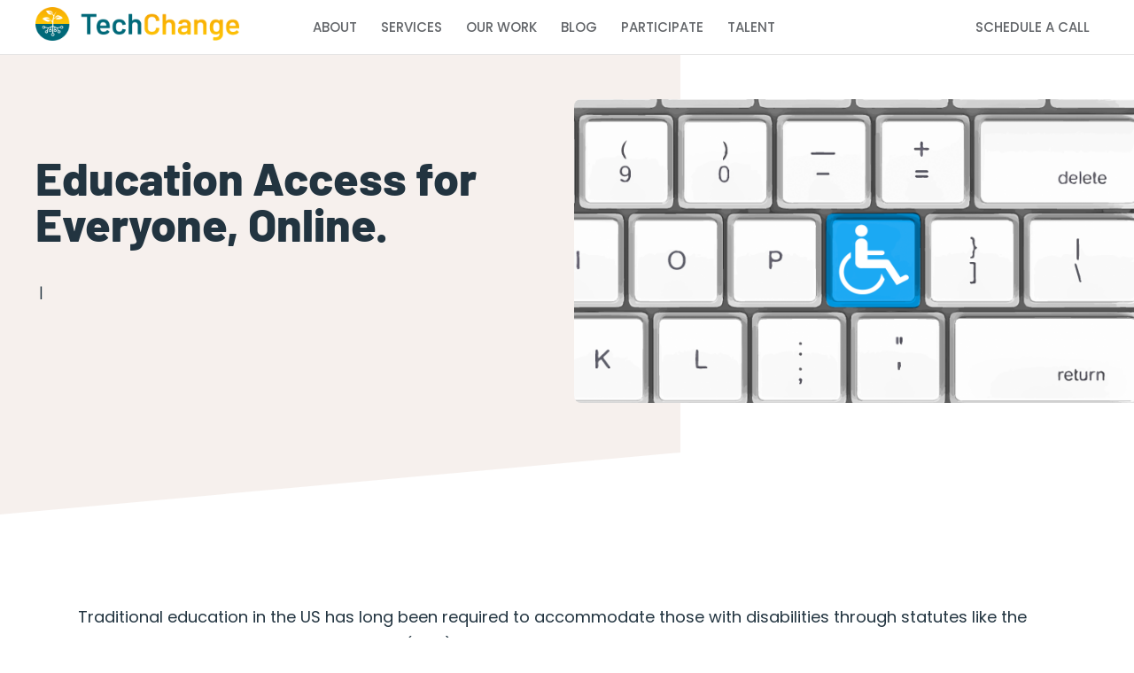

--- FILE ---
content_type: text/html; charset=UTF-8
request_url: https://www.techchange.org/2013/05/24/access-for-everyone-online/
body_size: 14663
content:
<!doctype html>
<html lang="en-US" xmlns:og="http://opengraphprotocol.org/schema/" xmlns:fb="http://www.facebook.com/2008/fbml">
<head>
		<title>Education Access for Everyone, Online. | TechChange | The Institute for Technology and Social Change</title>

	<meta charset="UTF-8">
<script type="text/javascript">
var gform;gform||(document.addEventListener("gform_main_scripts_loaded",function(){gform.scriptsLoaded=!0}),window.addEventListener("DOMContentLoaded",function(){gform.domLoaded=!0}),gform={domLoaded:!1,scriptsLoaded:!1,initializeOnLoaded:function(o){gform.domLoaded&&gform.scriptsLoaded?o():!gform.domLoaded&&gform.scriptsLoaded?window.addEventListener("DOMContentLoaded",o):document.addEventListener("gform_main_scripts_loaded",o)},hooks:{action:{},filter:{}},addAction:function(o,n,r,t){gform.addHook("action",o,n,r,t)},addFilter:function(o,n,r,t){gform.addHook("filter",o,n,r,t)},doAction:function(o){gform.doHook("action",o,arguments)},applyFilters:function(o){return gform.doHook("filter",o,arguments)},removeAction:function(o,n){gform.removeHook("action",o,n)},removeFilter:function(o,n,r){gform.removeHook("filter",o,n,r)},addHook:function(o,n,r,t,i){null==gform.hooks[o][n]&&(gform.hooks[o][n]=[]);var e=gform.hooks[o][n];null==i&&(i=n+"_"+e.length),gform.hooks[o][n].push({tag:i,callable:r,priority:t=null==t?10:t})},doHook:function(n,o,r){var t;if(r=Array.prototype.slice.call(r,1),null!=gform.hooks[n][o]&&((o=gform.hooks[n][o]).sort(function(o,n){return o.priority-n.priority}),o.forEach(function(o){"function"!=typeof(t=o.callable)&&(t=window[t]),"action"==n?t.apply(null,r):r[0]=t.apply(null,r)})),"filter"==n)return r[0]},removeHook:function(o,n,t,i){var r;null!=gform.hooks[o][n]&&(r=(r=gform.hooks[o][n]).filter(function(o,n,r){return!!(null!=i&&i!=o.tag||null!=t&&t!=o.priority)}),gform.hooks[o][n]=r)}});
</script>

	<meta name="viewport" content="width=device-width, initial-scale=1">
	<link rel="profile" href="https://gmpg.org/xfn/11">
	<link rel="pingback" href="https://www.techchange.org/xmlrpc.php" />
    <link rel="shortcut icon" type="image/png" href="https://www.techchange.org/wp-content/uploads/2023/02/TC_Logo_2022-02.png"/>
	<meta name='robots' content='max-image-preview:large' />
<link rel='dns-prefetch' href='//cdn.jsdelivr.net' />
<link rel='dns-prefetch' href='//s.w.org' />
<link rel="alternate" type="application/rss+xml" title="TechChange | The Institute for Technology and Social Change &raquo; Education Access for Everyone, Online. Comments Feed" href="https://www.techchange.org/2013/05/24/access-for-everyone-online/feed/" />
<script type="text/javascript">
window._wpemojiSettings = {"baseUrl":"https:\/\/s.w.org\/images\/core\/emoji\/13.1.0\/72x72\/","ext":".png","svgUrl":"https:\/\/s.w.org\/images\/core\/emoji\/13.1.0\/svg\/","svgExt":".svg","source":{"concatemoji":"https:\/\/www.techchange.org\/wp-includes\/js\/wp-emoji-release.min.js?ver=5.9.3"}};
/*! This file is auto-generated */
!function(e,a,t){var n,r,o,i=a.createElement("canvas"),p=i.getContext&&i.getContext("2d");function s(e,t){var a=String.fromCharCode;p.clearRect(0,0,i.width,i.height),p.fillText(a.apply(this,e),0,0);e=i.toDataURL();return p.clearRect(0,0,i.width,i.height),p.fillText(a.apply(this,t),0,0),e===i.toDataURL()}function c(e){var t=a.createElement("script");t.src=e,t.defer=t.type="text/javascript",a.getElementsByTagName("head")[0].appendChild(t)}for(o=Array("flag","emoji"),t.supports={everything:!0,everythingExceptFlag:!0},r=0;r<o.length;r++)t.supports[o[r]]=function(e){if(!p||!p.fillText)return!1;switch(p.textBaseline="top",p.font="600 32px Arial",e){case"flag":return s([127987,65039,8205,9895,65039],[127987,65039,8203,9895,65039])?!1:!s([55356,56826,55356,56819],[55356,56826,8203,55356,56819])&&!s([55356,57332,56128,56423,56128,56418,56128,56421,56128,56430,56128,56423,56128,56447],[55356,57332,8203,56128,56423,8203,56128,56418,8203,56128,56421,8203,56128,56430,8203,56128,56423,8203,56128,56447]);case"emoji":return!s([10084,65039,8205,55357,56613],[10084,65039,8203,55357,56613])}return!1}(o[r]),t.supports.everything=t.supports.everything&&t.supports[o[r]],"flag"!==o[r]&&(t.supports.everythingExceptFlag=t.supports.everythingExceptFlag&&t.supports[o[r]]);t.supports.everythingExceptFlag=t.supports.everythingExceptFlag&&!t.supports.flag,t.DOMReady=!1,t.readyCallback=function(){t.DOMReady=!0},t.supports.everything||(n=function(){t.readyCallback()},a.addEventListener?(a.addEventListener("DOMContentLoaded",n,!1),e.addEventListener("load",n,!1)):(e.attachEvent("onload",n),a.attachEvent("onreadystatechange",function(){"complete"===a.readyState&&t.readyCallback()})),(n=t.source||{}).concatemoji?c(n.concatemoji):n.wpemoji&&n.twemoji&&(c(n.twemoji),c(n.wpemoji)))}(window,document,window._wpemojiSettings);
</script>
<style type="text/css">
img.wp-smiley,
img.emoji {
	display: inline !important;
	border: none !important;
	box-shadow: none !important;
	height: 1em !important;
	width: 1em !important;
	margin: 0 0.07em !important;
	vertical-align: -0.1em !important;
	background: none !important;
	padding: 0 !important;
}
</style>
	<link rel='stylesheet' id='avatars-css'  href='https://www.techchange.org/wp-content/plugins/add-local-avatar/avatars.css?x40756' type='text/css' media='all' />
<link rel='stylesheet' id='imgareaselect-css'  href='https://www.techchange.org/wp-includes/js/imgareaselect/imgareaselect.css?x40756' type='text/css' media='all' />
<link rel='stylesheet' id='dashicons-css'  href='https://www.techchange.org/wp-includes/css/dashicons.min.css?x40756' type='text/css' media='all' />
<link rel='stylesheet' id='thickbox-css'  href='https://www.techchange.org/wp-includes/js/thickbox/thickbox.css?x40756' type='text/css' media='all' />
<link rel='stylesheet' id='wp-block-library-css'  href='https://www.techchange.org/wp-includes/css/dist/block-library/style.min.css?x40756' type='text/css' media='all' />
<style id='global-styles-inline-css' type='text/css'>
body{--wp--preset--color--black: #000000;--wp--preset--color--cyan-bluish-gray: #abb8c3;--wp--preset--color--white: #ffffff;--wp--preset--color--pale-pink: #f78da7;--wp--preset--color--vivid-red: #cf2e2e;--wp--preset--color--luminous-vivid-orange: #ff6900;--wp--preset--color--luminous-vivid-amber: #fcb900;--wp--preset--color--light-green-cyan: #7bdcb5;--wp--preset--color--vivid-green-cyan: #00d084;--wp--preset--color--pale-cyan-blue: #8ed1fc;--wp--preset--color--vivid-cyan-blue: #0693e3;--wp--preset--color--vivid-purple: #9b51e0;--wp--preset--gradient--vivid-cyan-blue-to-vivid-purple: linear-gradient(135deg,rgba(6,147,227,1) 0%,rgb(155,81,224) 100%);--wp--preset--gradient--light-green-cyan-to-vivid-green-cyan: linear-gradient(135deg,rgb(122,220,180) 0%,rgb(0,208,130) 100%);--wp--preset--gradient--luminous-vivid-amber-to-luminous-vivid-orange: linear-gradient(135deg,rgba(252,185,0,1) 0%,rgba(255,105,0,1) 100%);--wp--preset--gradient--luminous-vivid-orange-to-vivid-red: linear-gradient(135deg,rgba(255,105,0,1) 0%,rgb(207,46,46) 100%);--wp--preset--gradient--very-light-gray-to-cyan-bluish-gray: linear-gradient(135deg,rgb(238,238,238) 0%,rgb(169,184,195) 100%);--wp--preset--gradient--cool-to-warm-spectrum: linear-gradient(135deg,rgb(74,234,220) 0%,rgb(151,120,209) 20%,rgb(207,42,186) 40%,rgb(238,44,130) 60%,rgb(251,105,98) 80%,rgb(254,248,76) 100%);--wp--preset--gradient--blush-light-purple: linear-gradient(135deg,rgb(255,206,236) 0%,rgb(152,150,240) 100%);--wp--preset--gradient--blush-bordeaux: linear-gradient(135deg,rgb(254,205,165) 0%,rgb(254,45,45) 50%,rgb(107,0,62) 100%);--wp--preset--gradient--luminous-dusk: linear-gradient(135deg,rgb(255,203,112) 0%,rgb(199,81,192) 50%,rgb(65,88,208) 100%);--wp--preset--gradient--pale-ocean: linear-gradient(135deg,rgb(255,245,203) 0%,rgb(182,227,212) 50%,rgb(51,167,181) 100%);--wp--preset--gradient--electric-grass: linear-gradient(135deg,rgb(202,248,128) 0%,rgb(113,206,126) 100%);--wp--preset--gradient--midnight: linear-gradient(135deg,rgb(2,3,129) 0%,rgb(40,116,252) 100%);--wp--preset--duotone--dark-grayscale: url('#wp-duotone-dark-grayscale');--wp--preset--duotone--grayscale: url('#wp-duotone-grayscale');--wp--preset--duotone--purple-yellow: url('#wp-duotone-purple-yellow');--wp--preset--duotone--blue-red: url('#wp-duotone-blue-red');--wp--preset--duotone--midnight: url('#wp-duotone-midnight');--wp--preset--duotone--magenta-yellow: url('#wp-duotone-magenta-yellow');--wp--preset--duotone--purple-green: url('#wp-duotone-purple-green');--wp--preset--duotone--blue-orange: url('#wp-duotone-blue-orange');--wp--preset--font-size--small: 13px;--wp--preset--font-size--medium: 20px;--wp--preset--font-size--large: 36px;--wp--preset--font-size--x-large: 42px;}.has-black-color{color: var(--wp--preset--color--black) !important;}.has-cyan-bluish-gray-color{color: var(--wp--preset--color--cyan-bluish-gray) !important;}.has-white-color{color: var(--wp--preset--color--white) !important;}.has-pale-pink-color{color: var(--wp--preset--color--pale-pink) !important;}.has-vivid-red-color{color: var(--wp--preset--color--vivid-red) !important;}.has-luminous-vivid-orange-color{color: var(--wp--preset--color--luminous-vivid-orange) !important;}.has-luminous-vivid-amber-color{color: var(--wp--preset--color--luminous-vivid-amber) !important;}.has-light-green-cyan-color{color: var(--wp--preset--color--light-green-cyan) !important;}.has-vivid-green-cyan-color{color: var(--wp--preset--color--vivid-green-cyan) !important;}.has-pale-cyan-blue-color{color: var(--wp--preset--color--pale-cyan-blue) !important;}.has-vivid-cyan-blue-color{color: var(--wp--preset--color--vivid-cyan-blue) !important;}.has-vivid-purple-color{color: var(--wp--preset--color--vivid-purple) !important;}.has-black-background-color{background-color: var(--wp--preset--color--black) !important;}.has-cyan-bluish-gray-background-color{background-color: var(--wp--preset--color--cyan-bluish-gray) !important;}.has-white-background-color{background-color: var(--wp--preset--color--white) !important;}.has-pale-pink-background-color{background-color: var(--wp--preset--color--pale-pink) !important;}.has-vivid-red-background-color{background-color: var(--wp--preset--color--vivid-red) !important;}.has-luminous-vivid-orange-background-color{background-color: var(--wp--preset--color--luminous-vivid-orange) !important;}.has-luminous-vivid-amber-background-color{background-color: var(--wp--preset--color--luminous-vivid-amber) !important;}.has-light-green-cyan-background-color{background-color: var(--wp--preset--color--light-green-cyan) !important;}.has-vivid-green-cyan-background-color{background-color: var(--wp--preset--color--vivid-green-cyan) !important;}.has-pale-cyan-blue-background-color{background-color: var(--wp--preset--color--pale-cyan-blue) !important;}.has-vivid-cyan-blue-background-color{background-color: var(--wp--preset--color--vivid-cyan-blue) !important;}.has-vivid-purple-background-color{background-color: var(--wp--preset--color--vivid-purple) !important;}.has-black-border-color{border-color: var(--wp--preset--color--black) !important;}.has-cyan-bluish-gray-border-color{border-color: var(--wp--preset--color--cyan-bluish-gray) !important;}.has-white-border-color{border-color: var(--wp--preset--color--white) !important;}.has-pale-pink-border-color{border-color: var(--wp--preset--color--pale-pink) !important;}.has-vivid-red-border-color{border-color: var(--wp--preset--color--vivid-red) !important;}.has-luminous-vivid-orange-border-color{border-color: var(--wp--preset--color--luminous-vivid-orange) !important;}.has-luminous-vivid-amber-border-color{border-color: var(--wp--preset--color--luminous-vivid-amber) !important;}.has-light-green-cyan-border-color{border-color: var(--wp--preset--color--light-green-cyan) !important;}.has-vivid-green-cyan-border-color{border-color: var(--wp--preset--color--vivid-green-cyan) !important;}.has-pale-cyan-blue-border-color{border-color: var(--wp--preset--color--pale-cyan-blue) !important;}.has-vivid-cyan-blue-border-color{border-color: var(--wp--preset--color--vivid-cyan-blue) !important;}.has-vivid-purple-border-color{border-color: var(--wp--preset--color--vivid-purple) !important;}.has-vivid-cyan-blue-to-vivid-purple-gradient-background{background: var(--wp--preset--gradient--vivid-cyan-blue-to-vivid-purple) !important;}.has-light-green-cyan-to-vivid-green-cyan-gradient-background{background: var(--wp--preset--gradient--light-green-cyan-to-vivid-green-cyan) !important;}.has-luminous-vivid-amber-to-luminous-vivid-orange-gradient-background{background: var(--wp--preset--gradient--luminous-vivid-amber-to-luminous-vivid-orange) !important;}.has-luminous-vivid-orange-to-vivid-red-gradient-background{background: var(--wp--preset--gradient--luminous-vivid-orange-to-vivid-red) !important;}.has-very-light-gray-to-cyan-bluish-gray-gradient-background{background: var(--wp--preset--gradient--very-light-gray-to-cyan-bluish-gray) !important;}.has-cool-to-warm-spectrum-gradient-background{background: var(--wp--preset--gradient--cool-to-warm-spectrum) !important;}.has-blush-light-purple-gradient-background{background: var(--wp--preset--gradient--blush-light-purple) !important;}.has-blush-bordeaux-gradient-background{background: var(--wp--preset--gradient--blush-bordeaux) !important;}.has-luminous-dusk-gradient-background{background: var(--wp--preset--gradient--luminous-dusk) !important;}.has-pale-ocean-gradient-background{background: var(--wp--preset--gradient--pale-ocean) !important;}.has-electric-grass-gradient-background{background: var(--wp--preset--gradient--electric-grass) !important;}.has-midnight-gradient-background{background: var(--wp--preset--gradient--midnight) !important;}.has-small-font-size{font-size: var(--wp--preset--font-size--small) !important;}.has-medium-font-size{font-size: var(--wp--preset--font-size--medium) !important;}.has-large-font-size{font-size: var(--wp--preset--font-size--large) !important;}.has-x-large-font-size{font-size: var(--wp--preset--font-size--x-large) !important;}
</style>
<link rel='stylesheet' id='wordpress-popular-posts-css-css'  href='https://www.techchange.org/wp-content/plugins/wordpress-popular-posts/assets/css/wpp.css?x40756' type='text/css' media='all' />
<link rel='stylesheet' id='basic_template-fancybox-css'  href='https://cdn.jsdelivr.net/npm/@fancyapps/ui@4.0/dist/fancybox.css?ver=1' type='text/css' media='all' />
<link rel='stylesheet' id='basic_template-slick-css'  href='https://www.techchange.org/wp-content/themes/techchange_v2/css/slick-theme.css?x40756' type='text/css' media='all' />
<link rel='stylesheet' id='basic_template-slick-theme-css'  href='https://www.techchange.org/wp-content/themes/techchange_v2/css/slick.css?x40756' type='text/css' media='all' />
<link rel='stylesheet' id='basic_template-flexbox-grid-css'  href='https://www.techchange.org/wp-content/themes/techchange_v2/css/flexboxgrid.min.css?x40756' type='text/css' media='all' />
<link rel='stylesheet' id='basic_template-style-css'  href='https://www.techchange.org/wp-content/themes/techchange_v2/style.css?x40756' type='text/css' media='all' />
<link rel='stylesheet' id='blackbirdpie-css-css'  href='https://www.techchange.org/wp-content/plugins/twitter-blackbird-pie/css/blackbirdpie.css?x40756' type='text/css' media='all' />
<script type='text/javascript' src='https://www.techchange.org/wp-includes/js/jquery/jquery.min.js?x40756' id='jquery-core-js'></script>
<script type='text/javascript' src='https://www.techchange.org/wp-includes/js/jquery/jquery-migrate.min.js?x40756' id='jquery-migrate-js'></script>
<script type='application/json' id='wpp-json'>
{"sampling_active":0,"sampling_rate":100,"ajax_url":"https:\/\/www.techchange.org\/wp-json\/wordpress-popular-posts\/v1\/popular-posts","api_url":"https:\/\/www.techchange.org\/wp-json\/wordpress-popular-posts","ID":5691,"token":"3de34a39ed","lang":0,"debug":0}
</script>
<script type='text/javascript' src='https://www.techchange.org/wp-content/plugins/wordpress-popular-posts/assets/js/wpp.min.js?x40756' id='wpp-js-js'></script>
<script type='text/javascript' src='https://www.techchange.org/wp-content/plugins/twitter-blackbird-pie/js/blackbirdpie.js?x40756' id='blackbirdpie-js-js'></script>
<link rel="https://api.w.org/" href="https://www.techchange.org/wp-json/" /><link rel="alternate" type="application/json" href="https://www.techchange.org/wp-json/wp/v2/posts/5691" /><link rel="EditURI" type="application/rsd+xml" title="RSD" href="https://www.techchange.org/xmlrpc.php?rsd" />
<link rel="wlwmanifest" type="application/wlwmanifest+xml" href="https://www.techchange.org/wp-includes/wlwmanifest.xml" /> 
<link rel="canonical" href="https://www.techchange.org/2013/05/24/access-for-everyone-online/" />
<link rel='shortlink' href='https://www.techchange.org/?p=5691' />
<link rel="alternate" type="application/json+oembed" href="https://www.techchange.org/wp-json/oembed/1.0/embed?url=https%3A%2F%2Fwww.techchange.org%2F2013%2F05%2F24%2Faccess-for-everyone-online%2F" />
<link rel="alternate" type="text/xml+oembed" href="https://www.techchange.org/wp-json/oembed/1.0/embed?url=https%3A%2F%2Fwww.techchange.org%2F2013%2F05%2F24%2Faccess-for-everyone-online%2F&#038;format=xml" />
            <style id="wpp-loading-animation-styles">@-webkit-keyframes bgslide{from{background-position-x:0}to{background-position-x:-200%}}@keyframes bgslide{from{background-position-x:0}to{background-position-x:-200%}}.wpp-widget-placeholder,.wpp-widget-block-placeholder{margin:0 auto;width:60px;height:3px;background:#dd3737;background:linear-gradient(90deg,#dd3737 0%,#571313 10%,#dd3737 100%);background-size:200% auto;border-radius:3px;-webkit-animation:bgslide 1s infinite linear;animation:bgslide 1s infinite linear}</style>
                    <meta property="og:url" content="https://www.techchange.org/2013/05/24/access-for-everyone-online/" />
        <meta property="og:site_name" content="TechChange" />

                        <meta property="og:title" content="Education Access for Everyone, Online." />
                <meta property="og:type" content="article" />

                                                                                        <meta property="og:image" content="https://www.techchange.org/wp-content/uploads/2013/05/keyboard-key1-1024x549.png" />
                
                                                <meta property="og:description" content="Traditional education in the US has long been required to accommodate those with disabilities through statutes like the Individuals with Disabilities Education Act (IDEA), but online learning has lagged behind. The excitement for improving online access to Ivy League classrooms should extend beyond just connectivity to intentional instructional design. But what standards and guidelines exist? We [&hellip;]" />
        		<style type="text/css" id="wp-custom-css">
			.site-header__menu-content:not(.is-active) {
	-ms-flex-preferred-size: 75%;
	flex-basis: 75%;
	max-width: 75%;
}

.site-header__menu-content.is-active {
	height: 530px;
}

/* Note: Not sure if there is supposed to be an icon, but this span is currently an image with an empty source string. Hiding for now to fix center alignment of text. */
.site-header__call-content a span {
	display: none;
}		</style>
		</head>

<body class="post-template-default single single-post postid-5691 single-format-standard">
<div id="page" class="site">

	<header id="masthead" class="site-header">

		<div class="site-header__overlay"></div>

		<div class="container">

			<div class="row between-xs middle-xs">

				<div class="col-xs-3">

					<div class="site-header__site-branding">
						
						<a href="https://www.techchange.org/" class="custom-logo-link" rel="home" itemprop="url" title="TechChange | The Institute for Technology and Social Change">

														
								<img src="https://www.techchange.org/wp-content/uploads/2022/07/logo-header-new.png" class="custom-icon" alt="TechChange | The Institute for Technology and Social Change" itemprop="logo">
							
							
						</a>
						
					</div><!-- .site-branding -->

				</div><!--/col-xs-3 -->

				<div class="col-xs-8 site-header__menu-content">

					<nav id="site-navigation" class="site-header__main-navigation">
						
						<div class="menu-primary-menu-container"><ul id="menu-primary-menu" class="menu"><li id="menu-item-23044" class="menu-item menu-item-type-post_type menu-item-object-page menu-item-23044"><a href="https://www.techchange.org/about/">About</a></li>
<li id="menu-item-23047" class="menu-item menu-item-type-post_type menu-item-object-page menu-item-23047"><a href="https://www.techchange.org/services/">Services</a></li>
<li id="menu-item-23046" class="menu-item menu-item-type-post_type menu-item-object-page menu-item-23046"><a href="https://www.techchange.org/our-work/">Our Work</a></li>
<li id="menu-item-4047" class="menu-item menu-item-type-post_type menu-item-object-page menu-item-4047"><a href="https://www.techchange.org/blog/">Blog</a></li>
<li id="menu-item-23495" class="menu-item menu-item-type-custom menu-item-object-custom menu-item-23495"><a href="https://experiences.community.tc/">Participate</a></li>
<li id="menu-item-23770" class="menu-item menu-item-type-post_type menu-item-object-page menu-item-23770"><a href="https://www.techchange.org/talent/">Talent</a></li>
</ul></div>
					</nav><!-- #site-navigation -->

					<div class="site-header__call-content">
																								<a href="https://www.techchange.org/schedule-a-call/" >
							<span><img alt="" src=""></span>
							SCHEDULE A CALL
						</a>

					</div>
					
				</div><!--/col-xs-7 -->
				
				<div class="site-header__hamburger hamburger--spin js--hamburger">

					<div class="hamburger-box">

						<div class="hamburger-inner"></div>

						<div class="hamburger-text">MENU</div>

					</div><!--/hamburger-box -->

				</div><!--/header__hamburger -->

			</div><!--/row -->

		</div><!--/container -->

	</header><!-- #masthead -->

<section class="section-hero ">

    <div class="container">

        <div class="row middle-xs">

            <div class="col-xs-6">

                <div class="section-hero__hero-text-content">

                     
                        
                    
                    <h1>Education Access for Everyone, Online.</h1>

					<div class="date-blog">

						<span class="info-text"></span>
						<span class="sep"> | </span>
						<span class="info-text"></span>

					</div>

                </div><!--/section-hero__hero-text-content -->

            </div><!--/col-xs-6 -->

			

                <div class="col-xs-6 section-hero__hero-img-content spaced">

                     
                        
                    
					
						<div class="img-hero">
							
							<img width="1440" height="772" src="https://www.techchange.org/wp-content/uploads/2013/05/keyboard-key1.png" class="attachment-post-thumbnail size-post-thumbnail wp-post-image" alt="Keyboard with accessibility key" loading="lazy" srcset="https://www.techchange.org/wp-content/uploads/2013/05/keyboard-key1.png 1440w, https://www.techchange.org/wp-content/uploads/2013/05/keyboard-key1-300x161.png 300w, https://www.techchange.org/wp-content/uploads/2013/05/keyboard-key1-1024x549.png 1024w, https://www.techchange.org/wp-content/uploads/2013/05/keyboard-key1-720x386.png 720w, https://www.techchange.org/wp-content/uploads/2013/05/keyboard-key1-1000x536.png 1000w, https://www.techchange.org/wp-content/uploads/2013/05/keyboard-key1-780x418.png 780w, https://www.techchange.org/wp-content/uploads/2013/05/keyboard-key1-100x54.png 100w" sizes="(max-width: 1440px) 100vw, 1440px" />
						</div>

					
                </div>

			

        </div><!--/row -->

    </div><!--/container -->

</section><!--/section-content -->

	<section class="section-single-blog">

		<div class="container">

			<div class="col-xs-12">

				
<article id="post-5691" class="post-5691 post type-post status-publish format-standard has-post-thumbnail hentry category-blog category-edtech category-features category-uncategorized tag-accessibility tag-compliance tag-design tag-edtech tag-education tag-elearning tag-section-508 tag-standards">

	<div class="entry-content">
		<p dir="ltr">Traditional education in the US has long been required to accommodate those with disabilities through statutes like the <a href="http://en.wikipedia.org/wiki/Individuals_with_Disabilities_Education_Act">Individuals with Disabilities Education Act</a> (IDEA), but online learning has lagged behind. The excitement for improving online access to Ivy League classrooms should extend beyond just connectivity to intentional instructional design. But what standards and guidelines exist?</p>
<p dir="ltr"><a href="http://xkcd.com/927/"><img class="aligncenter" alt="Fortunately, the charging one has been solved now that we've all standardized on mini-usb. Or is it micro-usb?  Shit." src="http://imgs.xkcd.com/comics/standards.png" width="500" height="283" /></a></p>
<p dir="ltr">We recently took on the challenge of bringing all of our coursework into compliance with <a title="Section 508 .gov" href="http://section508.gov/">Section 508</a>, a set of regulations which sets <a href="http://en.wikipedia.org/wiki/Section_508_Amendment_to_the_Rehabilitation_Act_of_1973#Summary_of_Section_508_technical_standards">technical standards</a> to promote equal access to (among other things) web content and multimedia for populations with disabilities.</p>
<p dir="ltr">Online learning can improve access to information by people with disabilities. Compliance with <a href="http://en.wikipedia.org/wiki/Section_508_Amendment_to_the_Rehabilitation_Act_of_1973">Section 508</a> of the Rehabilitation Act isn&#8217;t just the right thing to do, it also makes good business sense. But we still have a long way to go.</p>
<p dir="ltr">According to <a href="http://en.wikipedia.org/wiki/Section_508_Amendment_to_the_Rehabilitation_Act_of_1973">Wikipedia</a>: “Section 508 (<a href="http://en.wikipedia.org/wiki/Title_29_of_the_United_States_Code">29 U.S.C.</a> <a href="http://www.law.cornell.edu/uscode/29/794d.html">§ 794d</a>), agencies must give disabled employees and members of the public access to information that is comparable to the access available to others.”  These accommodations include things like closed captioning and audio descriptions for multimedia, machine readable design to allow screen readers easy access to and navigation through content, and other methods of ensuring that everyone has the ability to benefit fully from our courses.  Some may say that regulations such as these impose a great cost, and likely help few.  But we think differently, for several reasons.</p>
<p dir="ltr"><strong>This is an endeavor we want to be doing anyway, because it’s the right thing to do.</strong></p>
<p dir="ltr">A lot of the courses we do are about inclusion: using technology for democracy, better health, and conversation across traditionally disparate groups.  We are proud to have students from around the world in each of our courses.  Leaving behind those who have difficulty accessing technology would undermine our mission.</p>
<p dir="ltr"><strong>It is not difficult if done from the beginning.  </strong></p>
<p dir="ltr">Though including closed captioning or audio description tracks obviously involves more than the bare minimum amount of effort, if included from the beginning, it becomes part of the content generation process, and overhead is low.</p>
<p dir="ltr"><strong>It makes us more competitive.</strong></p>
<p dir="ltr">Federal agencies and contractors are required to conform to the 508 standards if compliance is possible.  This includes procurement.  So a compliant product must be chosen over a non-compliant one.</p>
<p dir="ltr"><strong>It naturally follows from good design and coding principles as well as web standards.</strong></p>
<p dir="ltr">Good code and good design have a common theme:  they are clean.  Clean design and code is also easier for assistive technology like screen readers to read.  It’s simpler to do things like make text larger if there is plenty of space to do so, avoid using colors to denote meaning since it can’t clash with your color scheme, and leave room for captioning and transcripts in empty space that doesn&#8217;t distract other users with unnecessary detail.</p>
<p dir="ltr"><strong>Thinking about the challenges of accessing our content helps us make the experience better for all of our students.</strong></p>
<p dir="ltr">Thinking about how to minimize the impact of compliance on your media forces you to think about how you present material, and to present it in different ways that will complement each other.  Not only because different people learn different ways, but also because reinforcement through a different mode is still repetition, the most effective form of learning.</p>
<p>Thankfully, the 508 Standards are fairly straightforward.  Indeed, they involve a careful analysis of the problem and what solutions work, which is a long and arduous process we are ill equipped to duplicate.</p>
<p>What isn’t straightforward ways to test your product and underlying platforms for actual usability.  The next couple of posts on accessibility will talk about some of the more troublesome edge cases in 508, our process to make all of our content as accessible as possible, and how future standards and technologies can continue to make learning inclusive.</p>
<p>What processes do your organization use to expand access to your services?</p>
	</div><!-- .entry-content -->

	</article><!-- #post-5691 -->

	<nav class="navigation post-navigation" aria-label="Posts">
		<h2 class="screen-reader-text">Post navigation</h2>
		<div class="nav-links"><div class="nav-previous"><a href="https://www.techchange.org/2013/05/23/why-kevin-spacey-and-netflix-will-save-online-learning/" rel="prev"><span class="nav-subtitle">Previous:</span> <span class="nav-title">Why Kevin Spacey and Netflix Will Save Online Learning</span></a></div><div class="nav-next"><a href="https://www.techchange.org/2013/05/30/technology-is-the-easy-part-in-mhealth/" rel="next"><span class="nav-subtitle">Next:</span> <span class="nav-title">“Technology is the Easy Part” in mHealth</span></a></div></div>
	</nav>
			</div>

		</div>

	</section><!-- #main -->

	<section class="section-works">

		<div class="container">

			<div class="row middle-xs">

				<div class="col-xs-12">

					<div class="section-works__text-content">

						<div class="title-content">

							<h3>Also on TechChange Main</h3>

						</div>

					</div>

				</div>

				<div class="col-xs-12">

					<div class="section-works__works-content">

					
								

						<div class="work">

							
								<div class="work-image">

									<a href="https://www.techchange.org/2014/10/02/technology-peacebuilding-conflict-management-non-violence-day/"><img width="720" height="386" src="https://www.techchange.org/wp-content/uploads/2014/10/Non-Violence-Day-blogpost4.jpg" class="attachment-post-thumbnail size-post-thumbnail wp-post-image" alt="Non Violence Day blogpost" loading="lazy" srcset="https://www.techchange.org/wp-content/uploads/2014/10/Non-Violence-Day-blogpost4.jpg 720w, https://www.techchange.org/wp-content/uploads/2014/10/Non-Violence-Day-blogpost4-300x161.jpg 300w, https://www.techchange.org/wp-content/uploads/2014/10/Non-Violence-Day-blogpost4-100x54.jpg 100w" sizes="(max-width: 720px) 100vw, 720px" /></a>

								</div>

							
							<div class="work-description">

								<a href="https://www.techchange.org/2014/10/02/technology-peacebuilding-conflict-management-non-violence-day/"><span>Learn about Technology for Peacebuilding on Non-Violence Day</span></a>

								<p>In remembrance of Mahatma Gandhi’s birthday, today marks the International Day of Non-Violence. The UN General Assembly adopted a resolution...</p>

							</div>

							<div class="work-cta">

								<a href="https://www.techchange.org/2014/10/02/technology-peacebuilding-conflict-management-non-violence-day/" class="link link--carrot">View Post <span class="arrow"><svg width="9" height="13" viewBox="0 0 9 13" fill="none" xmlns="http://www.w3.org/2000/svg">
<path d="M0.681405 11.0716C0.679428 11.6479 1.02538 12.1687 1.55764 12.3907C2.0894 12.6121 2.70272 12.491 3.11089 12.0838L7.6512 7.53801C7.91956 7.26966 8.0698 6.90543 8.06782 6.52587V6.47892C8.08166 6.08553 7.93093 5.7045 7.65269 5.42627L3.10947 0.891898C2.55002 0.359641 1.66781 0.371002 1.12176 0.917103C0.576155 1.46369 0.565288 2.34535 1.09804 2.90481L4.67809 6.48537L1.09804 10.0659C0.831163 10.3323 0.681417 10.6946 0.681417 11.0716L0.681405 11.0716Z" fill="#056271"/>
</svg>
</span></a>

							</div>

						</div>

								

						<div class="work">

							
								<div class="work-image">

									<a href="https://www.techchange.org/2015/02/03/3d-printing-promoting-social-change/"><img width="4608" height="2474" src="https://www.techchange.org/wp-content/uploads/2015/02/P1280239.jpg" class="attachment-post-thumbnail size-post-thumbnail wp-post-image" alt="" loading="lazy" srcset="https://www.techchange.org/wp-content/uploads/2015/02/P1280239.jpg 4608w, https://www.techchange.org/wp-content/uploads/2015/02/P1280239-300x161.jpg 300w, https://www.techchange.org/wp-content/uploads/2015/02/P1280239-1024x550.jpg 1024w, https://www.techchange.org/wp-content/uploads/2015/02/P1280239-720x386.jpg 720w, https://www.techchange.org/wp-content/uploads/2015/02/P1280239-1000x537.jpg 1000w, https://www.techchange.org/wp-content/uploads/2015/02/P1280239-780x419.jpg 780w, https://www.techchange.org/wp-content/uploads/2015/02/P1280239-100x54.jpg 100w, https://www.techchange.org/wp-content/uploads/2015/02/P1280239-1500x805.jpg 1500w" sizes="(max-width: 4608px) 100vw, 4608px" /></a>

								</div>

							
							<div class="work-description">

								<a href="https://www.techchange.org/2015/02/03/3d-printing-promoting-social-change/"><span>4 Ways 3D Printing is Promoting Social Change</span></a>

								<p>As a Star Trek fan, I found the most amazing technology on the TV show to be not the ship...</p>

							</div>

							<div class="work-cta">

								<a href="https://www.techchange.org/2015/02/03/3d-printing-promoting-social-change/" class="link link--carrot">View Post <span class="arrow"><svg width="9" height="13" viewBox="0 0 9 13" fill="none" xmlns="http://www.w3.org/2000/svg">
<path d="M0.681405 11.0716C0.679428 11.6479 1.02538 12.1687 1.55764 12.3907C2.0894 12.6121 2.70272 12.491 3.11089 12.0838L7.6512 7.53801C7.91956 7.26966 8.0698 6.90543 8.06782 6.52587V6.47892C8.08166 6.08553 7.93093 5.7045 7.65269 5.42627L3.10947 0.891898C2.55002 0.359641 1.66781 0.371002 1.12176 0.917103C0.576155 1.46369 0.565288 2.34535 1.09804 2.90481L4.67809 6.48537L1.09804 10.0659C0.831163 10.3323 0.681417 10.6946 0.681417 11.0716L0.681405 11.0716Z" fill="#056271"/>
</svg>
</span></a>

							</div>

						</div>

								

						<div class="work">

							
							<div class="work-description">

								<a href="https://www.techchange.org/2011/11/08/emergence-theory-new-methods-in-education-for-emerging-economies-has-developed-countries-rethinking-their-assumptions/"><span>Emergence Theory: New Methods in Education for Emerging Economies Has Developed Countries Rethinking Their Assumptions</span></a>

								<p>This post is contributed by a guest author and does not necessarily reflect the opinions of TechChange or the TechChange...</p>

							</div>

							<div class="work-cta">

								<a href="https://www.techchange.org/2011/11/08/emergence-theory-new-methods-in-education-for-emerging-economies-has-developed-countries-rethinking-their-assumptions/" class="link link--carrot">View Post <span class="arrow"><svg width="9" height="13" viewBox="0 0 9 13" fill="none" xmlns="http://www.w3.org/2000/svg">
<path d="M0.681405 11.0716C0.679428 11.6479 1.02538 12.1687 1.55764 12.3907C2.0894 12.6121 2.70272 12.491 3.11089 12.0838L7.6512 7.53801C7.91956 7.26966 8.0698 6.90543 8.06782 6.52587V6.47892C8.08166 6.08553 7.93093 5.7045 7.65269 5.42627L3.10947 0.891898C2.55002 0.359641 1.66781 0.371002 1.12176 0.917103C0.576155 1.46369 0.565288 2.34535 1.09804 2.90481L4.67809 6.48537L1.09804 10.0659C0.831163 10.3323 0.681417 10.6946 0.681417 11.0716L0.681405 11.0716Z" fill="#056271"/>
</svg>
</span></a>

							</div>

						</div>

						
					
					</div>

				</div>

			</div><!--/row -->

		</div><!--/container -->

</section><!--/section-content -->

<div id='avatar_footer_credit' style='display: none;'>Avatars by <a href='http://www.sterling-adventures.co.uk/blog/'>Sterling Adventures</a></div>

	<footer id="colophon" class="site-footer">

        <div class="container">

            <div class="row">

                <div class="col-xs-5">

                    <div class="site-footer__site-branding">
                            
                            <a href="https://www.techchange.org/" class="custom-logo-link" rel="home" itemprop="url" title="TechChange | The Institute for Technology and Social Change">

                                                                
                                    <img src="https://www.techchange.org/wp-content/uploads/2022/07/logo-header-new.png" class="custom-icon" alt="TechChange | The Institute for Technology and Social Change" itemprop="logo">
                                
                                
                            </a>
                            
                    </div><!-- .site-branding -->

                    <div class="site-footer__site-copyright">

                        
                            <p>© 2012-2023 TechChange, Inc.<br />
1226 9th St. NW, Suite 200, Washington, DC 20001</p>

                        
                    </div>

					<nav class="site-footer__main-navigation">
						
						<div class="menu-footer-menu-container"><ul id="menu-footer-menu" class="menu"><li id="menu-item-23131" class="menu-item menu-item-type-post_type menu-item-object-page menu-item-23131"><a href="https://www.techchange.org/about/privacy-policy/">Privacy Policy</a></li>
<li id="menu-item-23130" class="menu-item menu-item-type-post_type menu-item-object-page menu-item-23130"><a href="https://www.techchange.org/about/terms-of-use/">Terms of Use</a></li>
<li id="menu-item-23133" class="menu-item menu-item-type-post_type menu-item-object-page menu-item-23133"><a href="https://www.techchange.org/policies/data-security/">Data Security</a></li>
<li id="menu-item-23132" class="menu-item menu-item-type-post_type menu-item-object-page menu-item-23132"><a href="https://www.techchange.org/policies/gdpr/">GDPR</a></li>
<li id="menu-item-23253" class="menu-item menu-item-type-custom menu-item-object-custom menu-item-23253"><a href="https://TechChange.breezy.hr">Careers</a></li>
</ul></div>
					</nav><!-- #site-navigation -->

                </div>

                <div class="col-xs-3">

                <div class="site-footer__social">

                    <span class="title-box">Follow Us</span>

                    <ul>
                        <li><a target="_blank" href="https://www.facebook.com/techchange"><svg width="24" height="24" viewBox="0 0 24 24" fill="none" xmlns="http://www.w3.org/2000/svg">
<path d="M21.3333 0H2.66667C1.19333 0 0 1.19333 0 2.66667V21.3333C0 22.8067 1.19333 24 2.66667 24H12.828V14.7187H9.704V11.0853H12.828V8.412C12.828 5.31333 14.7227 3.624 17.488 3.624C18.42 3.62133 19.3507 3.66933 20.2773 3.764V7.004H18.3733C16.8667 7.004 16.5733 7.716 16.5733 8.76667V11.08H20.1733L19.7053 14.7133H16.552V24H21.3333C22.8067 24 24 22.8067 24 21.3333V2.66667C24 1.19333 22.8067 0 21.3333 0Z" fill="black"/>
</svg>
</a></li>
                        <li><a target="_blank" href="https://www.twitter.com/techchange"><svg width="24" height="24" viewBox="0 0 24 24" fill="none" xmlns="http://www.w3.org/2000/svg">
<path d="M24 2.3994C23.064 2.955 21.186 3.7122 20.082 3.9306C20.0496 3.939 20.0232 3.9498 19.992 3.9582C19.0164 2.9958 17.6796 2.3994 16.2 2.3994C13.218 2.3994 10.8 4.8174 10.8 7.7994C10.8 7.9566 10.7868 8.2458 10.8 8.3994C6.7764 8.3994 3.714 6.2922 1.518 3.5994C1.2792 4.1994 1.1748 5.1474 1.1748 6.0378C1.1748 7.719 2.4888 9.3702 4.5348 10.3938C4.158 10.491 3.7428 10.5606 3.3108 10.5606C2.6136 10.5606 1.8756 10.377 1.2 9.8202C1.2 9.8406 1.2 9.8598 1.2 9.8814C1.2 12.231 3.6936 13.8306 5.9112 14.2758C5.4612 14.541 4.554 14.5674 4.1112 14.5674C3.7992 14.5674 2.6952 14.4246 2.4 14.3694C3.0168 16.2954 5.2416 17.3778 7.362 17.4162C5.7036 18.717 4.5528 19.1994 1.1568 19.1994H0C2.1456 20.5746 4.878 21.6006 7.6164 21.6006C16.5324 21.6006 21.6 14.805 21.6 8.3994C21.6 8.2962 21.5976 8.0802 21.594 7.863C21.594 7.8414 21.6 7.821 21.6 7.7994C21.6 7.767 21.5904 7.7358 21.5904 7.7034C21.5868 7.5402 21.5832 7.3878 21.5796 7.3086C22.5276 6.6246 23.3496 5.7714 24 4.7994C23.13 5.1858 22.1964 5.445 21.216 5.5626C22.2168 4.9626 23.6388 3.5322 24 2.3994Z" fill="black"/>
</svg>
</a></li>
                        <li><a target="_blank" href=""><svg width="24" height="24" viewBox="0 0 24 24" fill="none" xmlns="http://www.w3.org/2000/svg">
<path d="M2.66667 0C2.30074 0 1.95314 0.0770448 1.63542 0.210938C0.993914 0.481276 0.481276 0.993914 0.210938 1.63542C0.14431 1.79352 0.0899255 1.9584 0.0546875 2.13021C0.0545156 2.13103 0.0548587 2.13199 0.0546875 2.13281C0.0194444 2.30549 0 2.48372 0 2.66667V21.3333C0 21.5155 0.0187756 21.6946 0.0546875 21.8672C0.0548576 21.868 0.0545166 21.869 0.0546875 21.8698C0.0905898 22.0415 0.143192 22.2062 0.210938 22.3646C0.481276 23.0061 0.993914 23.5187 1.63542 23.7891C1.79352 23.8557 1.9584 23.9101 2.13021 23.9453C2.13103 23.9455 2.13199 23.9451 2.13281 23.9453C2.30549 23.9806 2.48372 24 2.66667 24H21.3333C21.6977 24 22.0463 23.9252 22.3646 23.7891C23.0061 23.5187 23.5187 23.0061 23.7891 22.3646C23.9252 22.0463 24 21.6977 24 21.3333V2.66667C24 2.30231 23.9252 1.95373 23.7891 1.63542C23.5187 0.993914 23.0061 0.481276 22.3646 0.210938C22.2062 0.143192 22.0415 0.0905898 21.8698 0.0546875C21.869 0.0545166 21.868 0.0548576 21.8672 0.0546875C21.6946 0.0187756 21.5155 0 21.3333 0H2.66667ZM4 4H5.33333C13.42 4 20 10.58 20 18.6667V20H17.3333V18.6667C17.3333 12.0493 11.9507 6.66667 5.33333 6.66667H4V4ZM4 9.33333H5.33333C10.4787 9.33333 14.6667 13.5213 14.6667 18.6667V20H12V18.6667C12 14.9907 9.00933 12 5.33333 12H4V9.33333ZM6 16C7.104 16 8 16.896 8 18C8 19.104 7.104 20 6 20C4.896 20 4 19.104 4 18C4 16.896 4.896 16 6 16Z" fill="black"/>
</svg>
</a></li>
                        <li><a target="_blank" href="https://www.youtube.com/techchange1"><svg width="24" height="24" viewBox="0 0 24 24" fill="none" xmlns="http://www.w3.org/2000/svg">
<path d="M23.4984 5.02319C23.2224 3.99119 22.4088 3.17759 21.3768 2.90159C19.5048 2.39999 12 2.39999 12 2.39999C12 2.39999 4.4952 2.39999 2.6232 2.90159C1.5912 3.17759 0.7776 3.99119 0.5016 5.02319C-3.57628e-08 6.89519 0 12 0 12C0 12 -3.57628e-08 17.1048 0.5016 18.9768C0.7776 20.0088 1.5912 20.8224 2.6232 21.0984C4.4952 21.6 12 21.6 12 21.6C12 21.6 19.5048 21.6 21.3768 21.0984C22.41 20.8224 23.2224 20.0088 23.4984 18.9768C24 17.1048 24 12 24 12C24 12 24 6.89519 23.4984 5.02319ZM9.6 16.1568V7.84319L16.8 12L9.6 16.1568Z" fill="black"/>
</svg>
</a></li>
                    </ul>

                </div>

                
                </div>

                <div class="col-xs-4">

                    <div class="site-footer__newsletter">

                        <span class="title-box">Get in the know!</span>

                        <span class="title-form">Sign up for periodic updates on courses and events</span>

                        
                            <script type="text/javascript"></script>
                <div class='gf_browser_chrome gform_wrapper gravity-theme' id='gform_wrapper_68' ><form method='post' enctype='multipart/form-data'  id='gform_68'  action='/2013/05/24/access-for-everyone-online/' >
                        <div class='gform_body gform-body'><div id='gform_fields_68' class='gform_fields top_label form_sublabel_below description_below'><div id="field_68_1"  class="gfield gfield_contains_required field_sublabel_below field_description_below hidden_label gfield_visibility_visible"  data-js-reload="field_68_1"><label class='gfield_label' for='input_68_1' >Email<span class="gfield_required"><span class="gfield_required gfield_required_text">(Required)</span></span></label><div class='ginput_container ginput_container_email'>
                            <input name='input_1' id='input_68_1' type='text' value='' class='medium'   placeholder='Enter your email address' aria-required="true" aria-invalid="false"  />
                        </div></div><div id="field_68_2"  class="gfield field_sublabel_below field_description_below gfield_visibility_visible"  data-js-reload="field_68_2"><label class='gfield_label' for='input_68_2' >CAPTCHA</label><div id='input_68_2' class='ginput_container ginput_recaptcha' data-sitekey='6LdOBbAUAAAAAIV4A0EoMUrPfFgd9pHgeZ6zJLp_'  data-theme='light' data-tabindex='0'  data-badge=''></div></div></div></div>
        <div class='gform_footer top_label'> <input type='submit' id='gform_submit_button_68' class='gform_button button' value='Submit'  onclick='if(window["gf_submitting_68"]){return false;}  window["gf_submitting_68"]=true;  ' onkeypress='if( event.keyCode == 13 ){ if(window["gf_submitting_68"]){return false;} window["gf_submitting_68"]=true;  jQuery("#gform_68").trigger("submit",[true]); }' /> 
            <input type='hidden' class='gform_hidden' name='is_submit_68' value='1' />
            <input type='hidden' class='gform_hidden' name='gform_submit' value='68' />
            
            <input type='hidden' class='gform_hidden' name='gform_unique_id' value='' />
            <input type='hidden' class='gform_hidden' name='state_68' value='WyJbXSIsIjgyMDJkNmE4ZjhiN2FjNjU0OTIyZDAyNmY1M2E4NmJkIl0=' />
            <input type='hidden' class='gform_hidden' name='gform_target_page_number_68' id='gform_target_page_number_68' value='0' />
            <input type='hidden' class='gform_hidden' name='gform_source_page_number_68' id='gform_source_page_number_68' value='1' />
            <input type='hidden' name='gform_field_values' value='' />
            
        </div>
                        <p style="display: none !important;"><label>&#916;<textarea name="ak_hp_textarea" cols="45" rows="8" maxlength="100"></textarea></label><input type="hidden" id="ak_js_1" name="ak_js" value="11"/><script>document.getElementById( "ak_js_1" ).setAttribute( "value", ( new Date() ).getTime() );</script></p></form>
                        </div>
                        
                    
                    </div>

                </div>

            </div>

        </div>

	</footer><!-- #colophon -->

</div><!-- #page -->

<script type='text/javascript' src='https://www.techchange.org/wp-includes/js/imgareaselect/jquery.imgareaselect.min.js?x40756' id='imgareaselect-js'></script>
<script type='text/javascript' id='thickbox-js-extra'>
/* <![CDATA[ */
var thickboxL10n = {"next":"Next >","prev":"< Prev","image":"Image","of":"of","close":"Close","noiframes":"This feature requires inline frames. You have iframes disabled or your browser does not support them.","loadingAnimation":"https:\/\/www.techchange.org\/wp-includes\/js\/thickbox\/loadingAnimation.gif"};
/* ]]> */
</script>
<script type='text/javascript' src='https://www.techchange.org/wp-includes/js/thickbox/thickbox.js?x40756' id='thickbox-js'></script>
<script type='text/javascript' id='disqus_count-js-extra'>
/* <![CDATA[ */
var countVars = {"disqusShortname":"techchange-main"};
/* ]]> */
</script>
<script type='text/javascript' src='https://www.techchange.org/wp-content/plugins/disqus-comment-system/public/js/comment_count.js?x40756' id='disqus_count-js'></script>
<script type='text/javascript' id='disqus_embed-js-extra'>
/* <![CDATA[ */
var embedVars = {"disqusConfig":{"integration":"wordpress 3.0.22"},"disqusIdentifier":"5691 http:\/\/techchange.org\/?p=5691","disqusShortname":"techchange-main","disqusTitle":"Education Access for Everyone, Online.","disqusUrl":"https:\/\/www.techchange.org\/2013\/05\/24\/access-for-everyone-online\/","postId":"5691"};
/* ]]> */
</script>
<script type='text/javascript' src='https://www.techchange.org/wp-content/plugins/disqus-comment-system/public/js/comment_embed.js?x40756' id='disqus_embed-js'></script>
<script type='text/javascript' src='https://cdn.jsdelivr.net/npm/@fancyapps/ui@4.0/dist/fancybox.umd.js?ver=1.0.0' id='basic_template-fancybox-script-js'></script>
<script type='text/javascript' src='https://www.techchange.org/wp-content/themes/techchange_v2/js/slick.min.js?x40756' id='basic_template-slick-script-js'></script>
<script type='text/javascript' src='https://www.techchange.org/wp-content/themes/techchange_v2/js/navigation.js?x40756' id='basic_template-navigation-js'></script>
<script type='text/javascript' src='https://www.techchange.org/wp-content/themes/techchange_v2/js/scripts.js?x40756' id='basic_template-scripts-js'></script>
<script type='text/javascript' src='https://www.techchange.org/wp-includes/js/comment-reply.min.js?x40756' id='comment-reply-js'></script>
<script type='text/javascript' src='https://www.techchange.org/wp-includes/js/dist/vendor/regenerator-runtime.min.js?x40756' id='regenerator-runtime-js'></script>
<script type='text/javascript' src='https://www.techchange.org/wp-includes/js/dist/vendor/wp-polyfill.min.js?x40756' id='wp-polyfill-js'></script>
<script type='text/javascript' src='https://www.techchange.org/wp-includes/js/dist/dom-ready.min.js?x40756' id='wp-dom-ready-js'></script>
<script type='text/javascript' src='https://www.techchange.org/wp-includes/js/dist/hooks.min.js?x40756' id='wp-hooks-js'></script>
<script type='text/javascript' src='https://www.techchange.org/wp-includes/js/dist/i18n.min.js?x40756' id='wp-i18n-js'></script>
<script type='text/javascript' id='wp-i18n-js-after'>
wp.i18n.setLocaleData( { 'text direction\u0004ltr': [ 'ltr' ] } );
</script>
<script type='text/javascript' id='wp-a11y-js-translations'>
( function( domain, translations ) {
	var localeData = translations.locale_data[ domain ] || translations.locale_data.messages;
	localeData[""].domain = domain;
	wp.i18n.setLocaleData( localeData, domain );
} )( "default", { "locale_data": { "messages": { "": {} } } } );
</script>
<script type='text/javascript' src='https://www.techchange.org/wp-includes/js/dist/a11y.min.js?x40756' id='wp-a11y-js'></script>
<script type='text/javascript' defer='defer' src='https://www.techchange.org/wp-content/plugins/gravityforms/js/jquery.json.min.js?x40756' id='gform_json-js'></script>
<script type='text/javascript' id='gform_gravityforms-js-extra'>
/* <![CDATA[ */
var gform_i18n = {"datepicker":{"days":{"monday":"Mon","tuesday":"Tue","wednesday":"Wed","thursday":"Thu","friday":"Fri","saturday":"Sat","sunday":"Sun"},"months":{"january":"January","february":"February","march":"March","april":"April","may":"May","june":"June","july":"July","august":"August","september":"September","october":"October","november":"November","december":"December"},"firstDay":1,"iconText":"Select date"}};
var gf_legacy_multi = [];
var gform_gravityforms = {"strings":{"invalid_file_extension":"This type of file is not allowed. Must be one of the following:","delete_file":"Delete this file","in_progress":"in progress","file_exceeds_limit":"File exceeds size limit","illegal_extension":"This type of file is not allowed.","max_reached":"Maximum number of files reached","unknown_error":"There was a problem while saving the file on the server","currently_uploading":"Please wait for the uploading to complete","cancel":"Cancel","cancel_upload":"Cancel this upload","cancelled":"Cancelled"},"vars":{"images_url":"https:\/\/www.techchange.org\/wp-content\/plugins\/gravityforms\/images"}};
var gf_global = {"gf_currency_config":{"name":"U.S. Dollar","symbol_left":"$","symbol_right":"","symbol_padding":"","thousand_separator":",","decimal_separator":".","decimals":2,"code":"USD"},"base_url":"https:\/\/www.techchange.org\/wp-content\/plugins\/gravityforms","number_formats":[],"spinnerUrl":"https:\/\/www.techchange.org\/wp-content\/plugins\/gravityforms\/images\/spinner.svg","strings":{"newRowAdded":"New row added.","rowRemoved":"Row removed","formSaved":"The form has been saved.  The content contains the link to return and complete the form."}};
/* ]]> */
</script>
<script type='text/javascript' defer='defer' src='https://www.techchange.org/wp-content/plugins/gravityforms/js/gravityforms.min.js?x40756' id='gform_gravityforms-js'></script>
<script type='text/javascript' defer='defer' src='https://www.google.com/recaptcha/api.js?hl=en&#038;ver=5.9.3#038;render=explicit' id='gform_recaptcha-js'></script>
<script type='text/javascript' defer='defer' src='https://www.techchange.org/wp-content/plugins/gravityforms/js/placeholders.jquery.min.js?x40756' id='gform_placeholder-js'></script>
<script type="text/javascript">
gform.initializeOnLoaded( function() { jQuery(document).on('gform_post_render', function(event, formId, currentPage){if(formId == 68) {if(typeof Placeholders != 'undefined'){
                        Placeholders.enable();
                    }} } );jQuery(document).bind('gform_post_conditional_logic', function(event, formId, fields, isInit){} ) } );
</script>
<script type="text/javascript">
gform.initializeOnLoaded( function() { jQuery(document).trigger('gform_post_render', [68, 1]) } );
</script>


</body>
</html>

<!--
Performance optimized by W3 Total Cache. Learn more: https://www.boldgrid.com/w3-total-cache/

Object Caching 0/0 objects using memcached
Page Caching using disk: enhanced{w3tc_pagecache_reject_reason}

Served from: www.techchange.org @ 2026-01-15 19:32:03 by W3 Total Cache
-->

--- FILE ---
content_type: text/html; charset=utf-8
request_url: https://www.google.com/recaptcha/api2/anchor?ar=1&k=6LdOBbAUAAAAAIV4A0EoMUrPfFgd9pHgeZ6zJLp_&co=aHR0cHM6Ly93d3cudGVjaGNoYW5nZS5vcmc6NDQz&hl=en&v=9TiwnJFHeuIw_s0wSd3fiKfN&theme=light&size=normal&anchor-ms=20000&execute-ms=30000&cb=fabsmn2efygl
body_size: 48676
content:
<!DOCTYPE HTML><html dir="ltr" lang="en"><head><meta http-equiv="Content-Type" content="text/html; charset=UTF-8">
<meta http-equiv="X-UA-Compatible" content="IE=edge">
<title>reCAPTCHA</title>
<style type="text/css">
/* cyrillic-ext */
@font-face {
  font-family: 'Roboto';
  font-style: normal;
  font-weight: 400;
  font-stretch: 100%;
  src: url(//fonts.gstatic.com/s/roboto/v48/KFO7CnqEu92Fr1ME7kSn66aGLdTylUAMa3GUBHMdazTgWw.woff2) format('woff2');
  unicode-range: U+0460-052F, U+1C80-1C8A, U+20B4, U+2DE0-2DFF, U+A640-A69F, U+FE2E-FE2F;
}
/* cyrillic */
@font-face {
  font-family: 'Roboto';
  font-style: normal;
  font-weight: 400;
  font-stretch: 100%;
  src: url(//fonts.gstatic.com/s/roboto/v48/KFO7CnqEu92Fr1ME7kSn66aGLdTylUAMa3iUBHMdazTgWw.woff2) format('woff2');
  unicode-range: U+0301, U+0400-045F, U+0490-0491, U+04B0-04B1, U+2116;
}
/* greek-ext */
@font-face {
  font-family: 'Roboto';
  font-style: normal;
  font-weight: 400;
  font-stretch: 100%;
  src: url(//fonts.gstatic.com/s/roboto/v48/KFO7CnqEu92Fr1ME7kSn66aGLdTylUAMa3CUBHMdazTgWw.woff2) format('woff2');
  unicode-range: U+1F00-1FFF;
}
/* greek */
@font-face {
  font-family: 'Roboto';
  font-style: normal;
  font-weight: 400;
  font-stretch: 100%;
  src: url(//fonts.gstatic.com/s/roboto/v48/KFO7CnqEu92Fr1ME7kSn66aGLdTylUAMa3-UBHMdazTgWw.woff2) format('woff2');
  unicode-range: U+0370-0377, U+037A-037F, U+0384-038A, U+038C, U+038E-03A1, U+03A3-03FF;
}
/* math */
@font-face {
  font-family: 'Roboto';
  font-style: normal;
  font-weight: 400;
  font-stretch: 100%;
  src: url(//fonts.gstatic.com/s/roboto/v48/KFO7CnqEu92Fr1ME7kSn66aGLdTylUAMawCUBHMdazTgWw.woff2) format('woff2');
  unicode-range: U+0302-0303, U+0305, U+0307-0308, U+0310, U+0312, U+0315, U+031A, U+0326-0327, U+032C, U+032F-0330, U+0332-0333, U+0338, U+033A, U+0346, U+034D, U+0391-03A1, U+03A3-03A9, U+03B1-03C9, U+03D1, U+03D5-03D6, U+03F0-03F1, U+03F4-03F5, U+2016-2017, U+2034-2038, U+203C, U+2040, U+2043, U+2047, U+2050, U+2057, U+205F, U+2070-2071, U+2074-208E, U+2090-209C, U+20D0-20DC, U+20E1, U+20E5-20EF, U+2100-2112, U+2114-2115, U+2117-2121, U+2123-214F, U+2190, U+2192, U+2194-21AE, U+21B0-21E5, U+21F1-21F2, U+21F4-2211, U+2213-2214, U+2216-22FF, U+2308-230B, U+2310, U+2319, U+231C-2321, U+2336-237A, U+237C, U+2395, U+239B-23B7, U+23D0, U+23DC-23E1, U+2474-2475, U+25AF, U+25B3, U+25B7, U+25BD, U+25C1, U+25CA, U+25CC, U+25FB, U+266D-266F, U+27C0-27FF, U+2900-2AFF, U+2B0E-2B11, U+2B30-2B4C, U+2BFE, U+3030, U+FF5B, U+FF5D, U+1D400-1D7FF, U+1EE00-1EEFF;
}
/* symbols */
@font-face {
  font-family: 'Roboto';
  font-style: normal;
  font-weight: 400;
  font-stretch: 100%;
  src: url(//fonts.gstatic.com/s/roboto/v48/KFO7CnqEu92Fr1ME7kSn66aGLdTylUAMaxKUBHMdazTgWw.woff2) format('woff2');
  unicode-range: U+0001-000C, U+000E-001F, U+007F-009F, U+20DD-20E0, U+20E2-20E4, U+2150-218F, U+2190, U+2192, U+2194-2199, U+21AF, U+21E6-21F0, U+21F3, U+2218-2219, U+2299, U+22C4-22C6, U+2300-243F, U+2440-244A, U+2460-24FF, U+25A0-27BF, U+2800-28FF, U+2921-2922, U+2981, U+29BF, U+29EB, U+2B00-2BFF, U+4DC0-4DFF, U+FFF9-FFFB, U+10140-1018E, U+10190-1019C, U+101A0, U+101D0-101FD, U+102E0-102FB, U+10E60-10E7E, U+1D2C0-1D2D3, U+1D2E0-1D37F, U+1F000-1F0FF, U+1F100-1F1AD, U+1F1E6-1F1FF, U+1F30D-1F30F, U+1F315, U+1F31C, U+1F31E, U+1F320-1F32C, U+1F336, U+1F378, U+1F37D, U+1F382, U+1F393-1F39F, U+1F3A7-1F3A8, U+1F3AC-1F3AF, U+1F3C2, U+1F3C4-1F3C6, U+1F3CA-1F3CE, U+1F3D4-1F3E0, U+1F3ED, U+1F3F1-1F3F3, U+1F3F5-1F3F7, U+1F408, U+1F415, U+1F41F, U+1F426, U+1F43F, U+1F441-1F442, U+1F444, U+1F446-1F449, U+1F44C-1F44E, U+1F453, U+1F46A, U+1F47D, U+1F4A3, U+1F4B0, U+1F4B3, U+1F4B9, U+1F4BB, U+1F4BF, U+1F4C8-1F4CB, U+1F4D6, U+1F4DA, U+1F4DF, U+1F4E3-1F4E6, U+1F4EA-1F4ED, U+1F4F7, U+1F4F9-1F4FB, U+1F4FD-1F4FE, U+1F503, U+1F507-1F50B, U+1F50D, U+1F512-1F513, U+1F53E-1F54A, U+1F54F-1F5FA, U+1F610, U+1F650-1F67F, U+1F687, U+1F68D, U+1F691, U+1F694, U+1F698, U+1F6AD, U+1F6B2, U+1F6B9-1F6BA, U+1F6BC, U+1F6C6-1F6CF, U+1F6D3-1F6D7, U+1F6E0-1F6EA, U+1F6F0-1F6F3, U+1F6F7-1F6FC, U+1F700-1F7FF, U+1F800-1F80B, U+1F810-1F847, U+1F850-1F859, U+1F860-1F887, U+1F890-1F8AD, U+1F8B0-1F8BB, U+1F8C0-1F8C1, U+1F900-1F90B, U+1F93B, U+1F946, U+1F984, U+1F996, U+1F9E9, U+1FA00-1FA6F, U+1FA70-1FA7C, U+1FA80-1FA89, U+1FA8F-1FAC6, U+1FACE-1FADC, U+1FADF-1FAE9, U+1FAF0-1FAF8, U+1FB00-1FBFF;
}
/* vietnamese */
@font-face {
  font-family: 'Roboto';
  font-style: normal;
  font-weight: 400;
  font-stretch: 100%;
  src: url(//fonts.gstatic.com/s/roboto/v48/KFO7CnqEu92Fr1ME7kSn66aGLdTylUAMa3OUBHMdazTgWw.woff2) format('woff2');
  unicode-range: U+0102-0103, U+0110-0111, U+0128-0129, U+0168-0169, U+01A0-01A1, U+01AF-01B0, U+0300-0301, U+0303-0304, U+0308-0309, U+0323, U+0329, U+1EA0-1EF9, U+20AB;
}
/* latin-ext */
@font-face {
  font-family: 'Roboto';
  font-style: normal;
  font-weight: 400;
  font-stretch: 100%;
  src: url(//fonts.gstatic.com/s/roboto/v48/KFO7CnqEu92Fr1ME7kSn66aGLdTylUAMa3KUBHMdazTgWw.woff2) format('woff2');
  unicode-range: U+0100-02BA, U+02BD-02C5, U+02C7-02CC, U+02CE-02D7, U+02DD-02FF, U+0304, U+0308, U+0329, U+1D00-1DBF, U+1E00-1E9F, U+1EF2-1EFF, U+2020, U+20A0-20AB, U+20AD-20C0, U+2113, U+2C60-2C7F, U+A720-A7FF;
}
/* latin */
@font-face {
  font-family: 'Roboto';
  font-style: normal;
  font-weight: 400;
  font-stretch: 100%;
  src: url(//fonts.gstatic.com/s/roboto/v48/KFO7CnqEu92Fr1ME7kSn66aGLdTylUAMa3yUBHMdazQ.woff2) format('woff2');
  unicode-range: U+0000-00FF, U+0131, U+0152-0153, U+02BB-02BC, U+02C6, U+02DA, U+02DC, U+0304, U+0308, U+0329, U+2000-206F, U+20AC, U+2122, U+2191, U+2193, U+2212, U+2215, U+FEFF, U+FFFD;
}
/* cyrillic-ext */
@font-face {
  font-family: 'Roboto';
  font-style: normal;
  font-weight: 500;
  font-stretch: 100%;
  src: url(//fonts.gstatic.com/s/roboto/v48/KFO7CnqEu92Fr1ME7kSn66aGLdTylUAMa3GUBHMdazTgWw.woff2) format('woff2');
  unicode-range: U+0460-052F, U+1C80-1C8A, U+20B4, U+2DE0-2DFF, U+A640-A69F, U+FE2E-FE2F;
}
/* cyrillic */
@font-face {
  font-family: 'Roboto';
  font-style: normal;
  font-weight: 500;
  font-stretch: 100%;
  src: url(//fonts.gstatic.com/s/roboto/v48/KFO7CnqEu92Fr1ME7kSn66aGLdTylUAMa3iUBHMdazTgWw.woff2) format('woff2');
  unicode-range: U+0301, U+0400-045F, U+0490-0491, U+04B0-04B1, U+2116;
}
/* greek-ext */
@font-face {
  font-family: 'Roboto';
  font-style: normal;
  font-weight: 500;
  font-stretch: 100%;
  src: url(//fonts.gstatic.com/s/roboto/v48/KFO7CnqEu92Fr1ME7kSn66aGLdTylUAMa3CUBHMdazTgWw.woff2) format('woff2');
  unicode-range: U+1F00-1FFF;
}
/* greek */
@font-face {
  font-family: 'Roboto';
  font-style: normal;
  font-weight: 500;
  font-stretch: 100%;
  src: url(//fonts.gstatic.com/s/roboto/v48/KFO7CnqEu92Fr1ME7kSn66aGLdTylUAMa3-UBHMdazTgWw.woff2) format('woff2');
  unicode-range: U+0370-0377, U+037A-037F, U+0384-038A, U+038C, U+038E-03A1, U+03A3-03FF;
}
/* math */
@font-face {
  font-family: 'Roboto';
  font-style: normal;
  font-weight: 500;
  font-stretch: 100%;
  src: url(//fonts.gstatic.com/s/roboto/v48/KFO7CnqEu92Fr1ME7kSn66aGLdTylUAMawCUBHMdazTgWw.woff2) format('woff2');
  unicode-range: U+0302-0303, U+0305, U+0307-0308, U+0310, U+0312, U+0315, U+031A, U+0326-0327, U+032C, U+032F-0330, U+0332-0333, U+0338, U+033A, U+0346, U+034D, U+0391-03A1, U+03A3-03A9, U+03B1-03C9, U+03D1, U+03D5-03D6, U+03F0-03F1, U+03F4-03F5, U+2016-2017, U+2034-2038, U+203C, U+2040, U+2043, U+2047, U+2050, U+2057, U+205F, U+2070-2071, U+2074-208E, U+2090-209C, U+20D0-20DC, U+20E1, U+20E5-20EF, U+2100-2112, U+2114-2115, U+2117-2121, U+2123-214F, U+2190, U+2192, U+2194-21AE, U+21B0-21E5, U+21F1-21F2, U+21F4-2211, U+2213-2214, U+2216-22FF, U+2308-230B, U+2310, U+2319, U+231C-2321, U+2336-237A, U+237C, U+2395, U+239B-23B7, U+23D0, U+23DC-23E1, U+2474-2475, U+25AF, U+25B3, U+25B7, U+25BD, U+25C1, U+25CA, U+25CC, U+25FB, U+266D-266F, U+27C0-27FF, U+2900-2AFF, U+2B0E-2B11, U+2B30-2B4C, U+2BFE, U+3030, U+FF5B, U+FF5D, U+1D400-1D7FF, U+1EE00-1EEFF;
}
/* symbols */
@font-face {
  font-family: 'Roboto';
  font-style: normal;
  font-weight: 500;
  font-stretch: 100%;
  src: url(//fonts.gstatic.com/s/roboto/v48/KFO7CnqEu92Fr1ME7kSn66aGLdTylUAMaxKUBHMdazTgWw.woff2) format('woff2');
  unicode-range: U+0001-000C, U+000E-001F, U+007F-009F, U+20DD-20E0, U+20E2-20E4, U+2150-218F, U+2190, U+2192, U+2194-2199, U+21AF, U+21E6-21F0, U+21F3, U+2218-2219, U+2299, U+22C4-22C6, U+2300-243F, U+2440-244A, U+2460-24FF, U+25A0-27BF, U+2800-28FF, U+2921-2922, U+2981, U+29BF, U+29EB, U+2B00-2BFF, U+4DC0-4DFF, U+FFF9-FFFB, U+10140-1018E, U+10190-1019C, U+101A0, U+101D0-101FD, U+102E0-102FB, U+10E60-10E7E, U+1D2C0-1D2D3, U+1D2E0-1D37F, U+1F000-1F0FF, U+1F100-1F1AD, U+1F1E6-1F1FF, U+1F30D-1F30F, U+1F315, U+1F31C, U+1F31E, U+1F320-1F32C, U+1F336, U+1F378, U+1F37D, U+1F382, U+1F393-1F39F, U+1F3A7-1F3A8, U+1F3AC-1F3AF, U+1F3C2, U+1F3C4-1F3C6, U+1F3CA-1F3CE, U+1F3D4-1F3E0, U+1F3ED, U+1F3F1-1F3F3, U+1F3F5-1F3F7, U+1F408, U+1F415, U+1F41F, U+1F426, U+1F43F, U+1F441-1F442, U+1F444, U+1F446-1F449, U+1F44C-1F44E, U+1F453, U+1F46A, U+1F47D, U+1F4A3, U+1F4B0, U+1F4B3, U+1F4B9, U+1F4BB, U+1F4BF, U+1F4C8-1F4CB, U+1F4D6, U+1F4DA, U+1F4DF, U+1F4E3-1F4E6, U+1F4EA-1F4ED, U+1F4F7, U+1F4F9-1F4FB, U+1F4FD-1F4FE, U+1F503, U+1F507-1F50B, U+1F50D, U+1F512-1F513, U+1F53E-1F54A, U+1F54F-1F5FA, U+1F610, U+1F650-1F67F, U+1F687, U+1F68D, U+1F691, U+1F694, U+1F698, U+1F6AD, U+1F6B2, U+1F6B9-1F6BA, U+1F6BC, U+1F6C6-1F6CF, U+1F6D3-1F6D7, U+1F6E0-1F6EA, U+1F6F0-1F6F3, U+1F6F7-1F6FC, U+1F700-1F7FF, U+1F800-1F80B, U+1F810-1F847, U+1F850-1F859, U+1F860-1F887, U+1F890-1F8AD, U+1F8B0-1F8BB, U+1F8C0-1F8C1, U+1F900-1F90B, U+1F93B, U+1F946, U+1F984, U+1F996, U+1F9E9, U+1FA00-1FA6F, U+1FA70-1FA7C, U+1FA80-1FA89, U+1FA8F-1FAC6, U+1FACE-1FADC, U+1FADF-1FAE9, U+1FAF0-1FAF8, U+1FB00-1FBFF;
}
/* vietnamese */
@font-face {
  font-family: 'Roboto';
  font-style: normal;
  font-weight: 500;
  font-stretch: 100%;
  src: url(//fonts.gstatic.com/s/roboto/v48/KFO7CnqEu92Fr1ME7kSn66aGLdTylUAMa3OUBHMdazTgWw.woff2) format('woff2');
  unicode-range: U+0102-0103, U+0110-0111, U+0128-0129, U+0168-0169, U+01A0-01A1, U+01AF-01B0, U+0300-0301, U+0303-0304, U+0308-0309, U+0323, U+0329, U+1EA0-1EF9, U+20AB;
}
/* latin-ext */
@font-face {
  font-family: 'Roboto';
  font-style: normal;
  font-weight: 500;
  font-stretch: 100%;
  src: url(//fonts.gstatic.com/s/roboto/v48/KFO7CnqEu92Fr1ME7kSn66aGLdTylUAMa3KUBHMdazTgWw.woff2) format('woff2');
  unicode-range: U+0100-02BA, U+02BD-02C5, U+02C7-02CC, U+02CE-02D7, U+02DD-02FF, U+0304, U+0308, U+0329, U+1D00-1DBF, U+1E00-1E9F, U+1EF2-1EFF, U+2020, U+20A0-20AB, U+20AD-20C0, U+2113, U+2C60-2C7F, U+A720-A7FF;
}
/* latin */
@font-face {
  font-family: 'Roboto';
  font-style: normal;
  font-weight: 500;
  font-stretch: 100%;
  src: url(//fonts.gstatic.com/s/roboto/v48/KFO7CnqEu92Fr1ME7kSn66aGLdTylUAMa3yUBHMdazQ.woff2) format('woff2');
  unicode-range: U+0000-00FF, U+0131, U+0152-0153, U+02BB-02BC, U+02C6, U+02DA, U+02DC, U+0304, U+0308, U+0329, U+2000-206F, U+20AC, U+2122, U+2191, U+2193, U+2212, U+2215, U+FEFF, U+FFFD;
}
/* cyrillic-ext */
@font-face {
  font-family: 'Roboto';
  font-style: normal;
  font-weight: 900;
  font-stretch: 100%;
  src: url(//fonts.gstatic.com/s/roboto/v48/KFO7CnqEu92Fr1ME7kSn66aGLdTylUAMa3GUBHMdazTgWw.woff2) format('woff2');
  unicode-range: U+0460-052F, U+1C80-1C8A, U+20B4, U+2DE0-2DFF, U+A640-A69F, U+FE2E-FE2F;
}
/* cyrillic */
@font-face {
  font-family: 'Roboto';
  font-style: normal;
  font-weight: 900;
  font-stretch: 100%;
  src: url(//fonts.gstatic.com/s/roboto/v48/KFO7CnqEu92Fr1ME7kSn66aGLdTylUAMa3iUBHMdazTgWw.woff2) format('woff2');
  unicode-range: U+0301, U+0400-045F, U+0490-0491, U+04B0-04B1, U+2116;
}
/* greek-ext */
@font-face {
  font-family: 'Roboto';
  font-style: normal;
  font-weight: 900;
  font-stretch: 100%;
  src: url(//fonts.gstatic.com/s/roboto/v48/KFO7CnqEu92Fr1ME7kSn66aGLdTylUAMa3CUBHMdazTgWw.woff2) format('woff2');
  unicode-range: U+1F00-1FFF;
}
/* greek */
@font-face {
  font-family: 'Roboto';
  font-style: normal;
  font-weight: 900;
  font-stretch: 100%;
  src: url(//fonts.gstatic.com/s/roboto/v48/KFO7CnqEu92Fr1ME7kSn66aGLdTylUAMa3-UBHMdazTgWw.woff2) format('woff2');
  unicode-range: U+0370-0377, U+037A-037F, U+0384-038A, U+038C, U+038E-03A1, U+03A3-03FF;
}
/* math */
@font-face {
  font-family: 'Roboto';
  font-style: normal;
  font-weight: 900;
  font-stretch: 100%;
  src: url(//fonts.gstatic.com/s/roboto/v48/KFO7CnqEu92Fr1ME7kSn66aGLdTylUAMawCUBHMdazTgWw.woff2) format('woff2');
  unicode-range: U+0302-0303, U+0305, U+0307-0308, U+0310, U+0312, U+0315, U+031A, U+0326-0327, U+032C, U+032F-0330, U+0332-0333, U+0338, U+033A, U+0346, U+034D, U+0391-03A1, U+03A3-03A9, U+03B1-03C9, U+03D1, U+03D5-03D6, U+03F0-03F1, U+03F4-03F5, U+2016-2017, U+2034-2038, U+203C, U+2040, U+2043, U+2047, U+2050, U+2057, U+205F, U+2070-2071, U+2074-208E, U+2090-209C, U+20D0-20DC, U+20E1, U+20E5-20EF, U+2100-2112, U+2114-2115, U+2117-2121, U+2123-214F, U+2190, U+2192, U+2194-21AE, U+21B0-21E5, U+21F1-21F2, U+21F4-2211, U+2213-2214, U+2216-22FF, U+2308-230B, U+2310, U+2319, U+231C-2321, U+2336-237A, U+237C, U+2395, U+239B-23B7, U+23D0, U+23DC-23E1, U+2474-2475, U+25AF, U+25B3, U+25B7, U+25BD, U+25C1, U+25CA, U+25CC, U+25FB, U+266D-266F, U+27C0-27FF, U+2900-2AFF, U+2B0E-2B11, U+2B30-2B4C, U+2BFE, U+3030, U+FF5B, U+FF5D, U+1D400-1D7FF, U+1EE00-1EEFF;
}
/* symbols */
@font-face {
  font-family: 'Roboto';
  font-style: normal;
  font-weight: 900;
  font-stretch: 100%;
  src: url(//fonts.gstatic.com/s/roboto/v48/KFO7CnqEu92Fr1ME7kSn66aGLdTylUAMaxKUBHMdazTgWw.woff2) format('woff2');
  unicode-range: U+0001-000C, U+000E-001F, U+007F-009F, U+20DD-20E0, U+20E2-20E4, U+2150-218F, U+2190, U+2192, U+2194-2199, U+21AF, U+21E6-21F0, U+21F3, U+2218-2219, U+2299, U+22C4-22C6, U+2300-243F, U+2440-244A, U+2460-24FF, U+25A0-27BF, U+2800-28FF, U+2921-2922, U+2981, U+29BF, U+29EB, U+2B00-2BFF, U+4DC0-4DFF, U+FFF9-FFFB, U+10140-1018E, U+10190-1019C, U+101A0, U+101D0-101FD, U+102E0-102FB, U+10E60-10E7E, U+1D2C0-1D2D3, U+1D2E0-1D37F, U+1F000-1F0FF, U+1F100-1F1AD, U+1F1E6-1F1FF, U+1F30D-1F30F, U+1F315, U+1F31C, U+1F31E, U+1F320-1F32C, U+1F336, U+1F378, U+1F37D, U+1F382, U+1F393-1F39F, U+1F3A7-1F3A8, U+1F3AC-1F3AF, U+1F3C2, U+1F3C4-1F3C6, U+1F3CA-1F3CE, U+1F3D4-1F3E0, U+1F3ED, U+1F3F1-1F3F3, U+1F3F5-1F3F7, U+1F408, U+1F415, U+1F41F, U+1F426, U+1F43F, U+1F441-1F442, U+1F444, U+1F446-1F449, U+1F44C-1F44E, U+1F453, U+1F46A, U+1F47D, U+1F4A3, U+1F4B0, U+1F4B3, U+1F4B9, U+1F4BB, U+1F4BF, U+1F4C8-1F4CB, U+1F4D6, U+1F4DA, U+1F4DF, U+1F4E3-1F4E6, U+1F4EA-1F4ED, U+1F4F7, U+1F4F9-1F4FB, U+1F4FD-1F4FE, U+1F503, U+1F507-1F50B, U+1F50D, U+1F512-1F513, U+1F53E-1F54A, U+1F54F-1F5FA, U+1F610, U+1F650-1F67F, U+1F687, U+1F68D, U+1F691, U+1F694, U+1F698, U+1F6AD, U+1F6B2, U+1F6B9-1F6BA, U+1F6BC, U+1F6C6-1F6CF, U+1F6D3-1F6D7, U+1F6E0-1F6EA, U+1F6F0-1F6F3, U+1F6F7-1F6FC, U+1F700-1F7FF, U+1F800-1F80B, U+1F810-1F847, U+1F850-1F859, U+1F860-1F887, U+1F890-1F8AD, U+1F8B0-1F8BB, U+1F8C0-1F8C1, U+1F900-1F90B, U+1F93B, U+1F946, U+1F984, U+1F996, U+1F9E9, U+1FA00-1FA6F, U+1FA70-1FA7C, U+1FA80-1FA89, U+1FA8F-1FAC6, U+1FACE-1FADC, U+1FADF-1FAE9, U+1FAF0-1FAF8, U+1FB00-1FBFF;
}
/* vietnamese */
@font-face {
  font-family: 'Roboto';
  font-style: normal;
  font-weight: 900;
  font-stretch: 100%;
  src: url(//fonts.gstatic.com/s/roboto/v48/KFO7CnqEu92Fr1ME7kSn66aGLdTylUAMa3OUBHMdazTgWw.woff2) format('woff2');
  unicode-range: U+0102-0103, U+0110-0111, U+0128-0129, U+0168-0169, U+01A0-01A1, U+01AF-01B0, U+0300-0301, U+0303-0304, U+0308-0309, U+0323, U+0329, U+1EA0-1EF9, U+20AB;
}
/* latin-ext */
@font-face {
  font-family: 'Roboto';
  font-style: normal;
  font-weight: 900;
  font-stretch: 100%;
  src: url(//fonts.gstatic.com/s/roboto/v48/KFO7CnqEu92Fr1ME7kSn66aGLdTylUAMa3KUBHMdazTgWw.woff2) format('woff2');
  unicode-range: U+0100-02BA, U+02BD-02C5, U+02C7-02CC, U+02CE-02D7, U+02DD-02FF, U+0304, U+0308, U+0329, U+1D00-1DBF, U+1E00-1E9F, U+1EF2-1EFF, U+2020, U+20A0-20AB, U+20AD-20C0, U+2113, U+2C60-2C7F, U+A720-A7FF;
}
/* latin */
@font-face {
  font-family: 'Roboto';
  font-style: normal;
  font-weight: 900;
  font-stretch: 100%;
  src: url(//fonts.gstatic.com/s/roboto/v48/KFO7CnqEu92Fr1ME7kSn66aGLdTylUAMa3yUBHMdazQ.woff2) format('woff2');
  unicode-range: U+0000-00FF, U+0131, U+0152-0153, U+02BB-02BC, U+02C6, U+02DA, U+02DC, U+0304, U+0308, U+0329, U+2000-206F, U+20AC, U+2122, U+2191, U+2193, U+2212, U+2215, U+FEFF, U+FFFD;
}

</style>
<link rel="stylesheet" type="text/css" href="https://www.gstatic.com/recaptcha/releases/9TiwnJFHeuIw_s0wSd3fiKfN/styles__ltr.css">
<script nonce="BacX7RoLA27nam0h8kQDkA" type="text/javascript">window['__recaptcha_api'] = 'https://www.google.com/recaptcha/api2/';</script>
<script type="text/javascript" src="https://www.gstatic.com/recaptcha/releases/9TiwnJFHeuIw_s0wSd3fiKfN/recaptcha__en.js" nonce="BacX7RoLA27nam0h8kQDkA">
      
    </script></head>
<body><div id="rc-anchor-alert" class="rc-anchor-alert"></div>
<input type="hidden" id="recaptcha-token" value="[base64]">
<script type="text/javascript" nonce="BacX7RoLA27nam0h8kQDkA">
      recaptcha.anchor.Main.init("[\x22ainput\x22,[\x22bgdata\x22,\x22\x22,\[base64]/[base64]/[base64]/[base64]/cjw8ejpyPj4+eil9Y2F0Y2gobCl7dGhyb3cgbDt9fSxIPWZ1bmN0aW9uKHcsdCx6KXtpZih3PT0xOTR8fHc9PTIwOCl0LnZbd10/dC52W3ddLmNvbmNhdCh6KTp0LnZbd109b2Yoeix0KTtlbHNle2lmKHQuYkImJnchPTMxNylyZXR1cm47dz09NjZ8fHc9PTEyMnx8dz09NDcwfHx3PT00NHx8dz09NDE2fHx3PT0zOTd8fHc9PTQyMXx8dz09Njh8fHc9PTcwfHx3PT0xODQ/[base64]/[base64]/[base64]/bmV3IGRbVl0oSlswXSk6cD09Mj9uZXcgZFtWXShKWzBdLEpbMV0pOnA9PTM/bmV3IGRbVl0oSlswXSxKWzFdLEpbMl0pOnA9PTQ/[base64]/[base64]/[base64]/[base64]\x22,\[base64]\x22,\x22w5R7w5fDqcKPwpMBXgTCl8KBwowiwoRSwq/CjMKYw5rDiklJazB6w4hFG3s/RCPDlsKgwqt4a1NWc3Mxwr3CnEHDqXzDlhDCjD/Do8KHUCoFw4fDjh1Uw4HCr8OYAj/[base64]/Dsm9/IcOVwoBIwo/DsyhBwpNVdcOPUMKlwrfCj8KBwrDCsk88wqJawo/CkMO6wqXDiX7Dk8ObBsK1wqzCgzxSK0A8DgfCusK7wpllw7FKwrE1AcKDPMKmwrDDjBXCmw4fw6xbLGHDucKEwpBCaEpPM8KVwpsnQ8OHQEJJw6ASwr1VGy3CiMOfw5/CucOXDRxUw4fDtcKewpzDmQzDjGTDrWHCocODw75Kw7w0w5DDlQjCjhETwq8nTQTDiMK7GjTDoMKlCR3Cr8OEbcKeSRzDiMKUw6HCjV05M8O0w4fCoR85w5FbwrjDgCsrw5o8dCNofcOYwpNDw5A3w6crA3x7w78+wpF4VGgCPcO0w6TDp2Bew4l/RwgcUF/DvMKjw4p+e8OTDsO1McORKsKWwrHChxIXw4nCkcK1HsKDw6FqGsOjXyNoEEN1wqR0wrJjOsO7J37DpRwFIcO1wq/DmcKFw5g/[base64]/Cln/Cg3NHcGNXQMOeD1l6VEDDo37Cv8OJw7bDksOzI3TCuHDClhI6ewTCpsOyw5xzw6p1w6tfwr9yQzbCqSnDvMO2Y8OdH8KjZQYvwrLCoXdNw4DDtEnCqMOoQcOKSCvCrMKCwpXDvsKCw6g/[base64]/CjEspwpnClE9awpvCsyrDt3d1w63CtMOXQAXCh8OoYMKvw69xacK8w6ROwpBqwpPCqsOywqYKYCHDssOOOkUdwoLCuDp1E8O1Oy3DumIOSGfDvMKtRX7CqcO/w59nwqHCjcKqEsOPQHLDtsO+Km5bFF0CZ8OrPWRWw7N9B8ONw4PCqFF+AVTCrEPCgk0UEcKAw75KP2gqbwPCqcKqw6tBOsKzJMOhRxERw5BRwrLCgQPCo8Kbw4HDgsKgw5rDgDA6wrXCt28/woLDocKxe8Ksw4nDucK6R0/[base64]/DuMKawqbDmcODw47DhMOPWcO/w7TCnMKTZ8O6w7nDgMKgwrXDg0k+AcOqwrbDucOzw4EqOSonRcO1w7vDuDFdw45Hw57DmEVdwqPDtV/CtMKOw5HDqsOrwpnCvMKoe8OgA8KncsOTw5BrwrtWwrB6w4vCn8O1w5kOUMKMe0XClgjCuBnDvMK1wonCh1zCmsKXWR5cXiHChB/DgsOWBcKQfFHCkMKWPlgOd8ORc3XCisK5HMOKw4N5TVo/[base64]/CvQFGAMKJw5fClSYmwrDChsOaOwZEw7okwr3CvsKpw4oSBMK2wpI+w73Dr8OMKMKuHcO/w7w4LDjDvMOaw79oHxXDqS/CgTcew6zCgGMewq/DgMOJG8KHKj0/[base64]/CjnfDrQbDjQBZwonCg8KjAnAYwowYw7nDpMOhwrZgIcKNUsKNw4Q/wo1SS8K/[base64]/DkRHDlngqNcOxw6vCq8KIw4hBw4wKw4lsfcOfSsK+Z8KewpVuVMOGwp8NHybCgMKbRMOFwq/[base64]/[base64]/CqsKXDWHDiCfDlsKUw6zDt8KtNl4hCsKLQ8O9wpZ5wroEUB4JBiUpwpDCuFXCusK8fA/DknfDgE4wQmjDujM+X8KcY8OoQG3CrnXDucKnwqRZwpANHRHChcKQw4k7LHvCoRDDmH9+JsObw5/DgVBvw5vCicOEKmBqw6fCvsKiFg/CjHZWw4dOLcORQsOZw47CgVXDqsKGwr/Cg8KRwoVxbsOiwrvCmjVvw6vDo8OXJSnCt0ZuJn/Dj2DDm8Kfw4Yxf2XDuGbCqsOrwqI3wrjDiETDkyouwr/[base64]/OsKUwq4xwqhjwozCisKRJMK/[base64]/DuCsOwrDCksOZw7zCjgrDssKkw6VowpzDnMOUw6Ydw7YRwrLDpBbDhMOMO0ZIXMKSD1AQHsOZw4LDj8OCw77Dm8ODw6nClcKJaUzDgcOWwrHDpcO4FU0Nw7glPQheZsOJdsOPVMOzwoN9w5NeMDYgw4/CllF6woALw4PCsUEfw5HDgcOgwrfCnH1BWggnehjCvsOkNyk7wq1XSMONw659c8OKB8KWw4DDvTvDn8Ohw4XCqkZVwqXDoUPCusOjZsKOw7HCkxBBw6ttGsKCw61xDVfCjRRfKcOmwqXDrMO0w7TCiABSwogkPCfDhTTCty7DtsKTfiMVw4XDiMK+w4/DvcKEw5HCrcOGBjTCjMOcw5/DklY0wqTCl13DocO1P8K7wrfCiMKmU2vDrBPCt8KcH8K+wqXCpmdzw6PCvcO8w6VyAcKIPELCtcKiZ2R2w4PDigdHX8KUwqlZZMKtw4FWwpQkw4sSwq0/RcKuw7nCnsKzwrHDn8K/DHLCs27Di2LDgjBLwqrDpDA4QMOXw5BKX8O5QCUjX2JqOsKhwpHDjMK+wqfChsKyVMOFSlUxLcKlaXYTwpPDk8OTw4PCo8OYw7Mdw4NGKcOAw6LDsQbDkEcrw79Jw55UwqTCo2UbDlFJwrlmw67CjcK4bU9iVMOiw4d+OHJFw6tdw60SFXUawpvCuH/DqlA2a8KndxvClsOkNVxeblvDpcO6woTCik4gCsOhw6DCqSwNVmnDlFXDgHEEw4xwFsKvwo3CpcKsBidUw73Coz/Dkix6wo0pw5PCtWQWbz0YwprCvMKxMsKeIgLCiFjDssKtwpjDuztNYcKGR0rClArCucO7woxwZhLDrsK8RydbClXDp8Kdwoo2w7rDoMObw4bCi8Kpwr3CqiXCtFcTPiRTw6zCocKiLhnDv8K3wrt/wprCmcKYwrDCoMKxw4XCucOfw7bClcKlFsKPZcKfwo3CqUFWw4jCpiorZsO7MiYlO8O2w6tXwpNGw6vCrcOUL2pjwrMKSsOUwq5Qw5jCkWjDh17CpHt6wqXDn0lRw6lrNw3CkW/DocObGcOpQzwNVsKWecOTd07CrDPCnMKNPDrDrcOAwoDCgWcOUsOCMsOpw4gDasOVw63CiEgqw6bCusOoOjHDmRzCocKXw5vDuF3DgEdzCsK2FH/DnWfDqsOaw4ZZWsK/Yz0eesKrwqnCt3PDu8K4QsO4w7rDk8Kswo4+UB/CjEzDswIVw6ILwpLDrMO9wr/CmcK/wovDvShUH8OoU0h3dkzDiCc/wovDhgjCqGbCtsKjw7dow7kVEsK1ccOdTsKAw5ZiTjLCj8Kzw5d7eMOnHTTCrMK3w6DDlMKwTDbCmiQCScKDw7nDhHjCvXzDmQvCoMKwaMOowpF3e8O8diFHK8OBw6/CqsKdwr5ZCFrDisOIwq7CpUbDokDDhgJlZMOnW8Olw5PCo8Ouwq/[base64]/woRQw48ww6psw7QAw5vDq8O3AQFLwqNsR1/Du8KZHMOSw7jCssK9Y8OAFD/DmTjCpsK5SyLCu8K4wp/[base64]/Dl34cw7PChxfDh0ANwoXDmcKYGmDDgE7CpcOnKXLCjnPCmMOHC8O8QMKbw7jDoMKmwrU5wqnCp8OJQi/[base64]/DnsKuWsKbRMKiw5xFwrDCrwvClRrCkB/[base64]/DjlEswq/CuzJqw63CpQkpw4MUw5Nfw5oEwqDChsKaO8ODwoN3OlUlwonCn3TDpcKSE2xJw5fDp0gbI8OceS8WR0ltN8KKwrTDrsKIIMK2wpfDkELDnizCg3VwwpXCkwrDuzXDn8KURmAtwo3DjzrCjH/CrcKOEG8VQsOlwq9cKRfCj8Kow4bCs8OJU8O7wodpeC1mEDTChAbDgcK5FcKULEfCnD0OQsKmwpx2w5sjwqXCocOawpDCjMKfJcO4WQ3CqMKbw4/DuFEjwp1re8K1w6QMR8OnIg3DrVjCkgA/IcKDe33DosK7wpTCoDLDvzjCvMKkRGpfwpvCnz7CnFnCqz4qL8KKRcOUGkHDvMKewqPDg8KmYyrCtGhlWsO9PcOzwqZEw4TCg8OkOsKDw7rCsB7DoQrDi01SWMKOenAgw6vDg19OV8Ocw6XDlifDv38iwo9ww741L1/[base64]/U8OwwqtGw6YhB8OOwpzDm8OHDCjDphI9LC/[base64]/w6cVwqpzXXXCvyfDicKWw6Zhw6fCmk3DkQhmwo3DrAZfSnk9woZywpfDr8Ovw4pyw5hYQcOremU9PA1Bc1bCu8K2w4lLwrY7w7rDtMOCGsKjc8K7LmvCr2/Dg8OoZQNiFXJXw5JsN1jDkMKCYcK5wojDp3TCicOYwoHDscOUw4/DkB7CosO3YE7DmMOewobDqsK0wqnDr8O5aVTCi3TDp8KXw5DDlcOEHMKKw7jDuRkcPhpFQ8OGbhB6V8OaCsOEL0Z0wrnCtsO8c8KsTEQmw4DDkGYmwrg2DMKawr/Co1UPw603DsKrwqfCqMOCw4rCqcK0DMKGSEJLCCLCocOew4wvwrtmZmYrw5TDin/Dl8K+w47CncK0wqXCicO7w40ORMOfBgvCrFfDlsKCw5t7B8KqfkfCuijCmcOIw6TDosKrZRXCscKILQ/CqFojesOgw7DDgcKtw69TCRZRQnXChMK6w78ABcO1NmnDiMKYM3LDtMOQwqJ9VMKFQMK0ccKZMMOOwodAwpbCnzEEwrofw7LDuBR8wo7Cm0g/[base64]/w47CmUBcayk7w5rDgSnDnFFOTzouJRxEw7LDjwRfORdyVMKfw6Zmw4DCvcOOE8O8woIbZ8KNGMOTa10uwrLDg0nDusO7wrrCp3fDuA3DuTEIQxgwOBdpVsOqwpo2wp9ADmIOw7jCpSRBw7LCp09pwosxPUbCkRYUw4bClsKGw5BhEl/Csk3DrcKeCcKKw7PDp1okZcKdwovDosKyNHEkwp3CtcKKasOSwqbDuTrDgBccfMKiw7/DsMOscMOIwo9VwoYaJ3nDtcKsFR0/eTjCnAfDssKvwozDmsK/w47Cr8KzbMKfw7bDqEXDrg3Dh3UlwqTDtMO/XcK4DMOMK0AAwp4Gwqsgbg7DjAxVw5XCrDXClWJxwoDDjzLDiURWw47CpmIKw4xMwq3Duk/CvWc5woXChTkwFHUueVzDhWIACMOPQVDCqMOhQ8OUw4VVO8KIwqDCksO1w5HCnBDCoHYdPDg3LHY7w4bDmDhFcw/[base64]/DrF3DrsKlwqjDhDPDpH7CgsOmwop/MDbClGNswrdcw6hfw6RDbsO5AQ1Iw53CrMKTw7/[base64]/DonDCvBBueyA0AAfDtcKzw4Y+w6rDosOmw65aw7XCn8KsNDpYwqzDqhfCulJZcMOUesKOwpvCgcKGwrPCvsOkDW/Dh8O6RHnDjRdnTzhDwpJzwoUaw6jDn8KkwqnCmsKQwoUZHTHDvVpWw47Cq8K+bAhow4Brw7Zdw7zCp8K+w6nDssO7VTdIwoEqwqVDfAfClMKgw5AHwo1KwpQyQDLDoMOpLgQAKgzCrMKFMMOdwrHDqMO5c8K2wogFPcK/[base64]/CvEPCtiAHwqbDn8OdJ8Kjw5ppQzx4w4bCkMOncA7ChT8WwoYyw5oib8KhTBE3UcK6bHrDkzxkw7QjwqrDp8ORXcKkPsOmwodQw6jCiMKZSsK3asKCZsKLEBkPwrLCoMKIKyrCs2/DlMKEHXQBanA4OAHCpMOfGcOBw796OMK5w6ZkAXzDuAnCrHHCn1LCmMOAdkbDn8OqH8KPw6EHWcKACBTCusKgbC99cMOyOiJAw6VxVMKwLinDiMOSwozChQFJYMKNGT8iwqMJw5/Dm8ODFsKIfcOQw4FGw5bCk8KCw6HDtCIACcOOwox8wpPDkgc0w6/DnRzCtMKlwo5nwrPDvVLCrGY6w6QvEsKUw7HCiW/Dq8KkwrDDlMOCw7UMKMOTwokkSsKGUMKteMKNwqDDtCR/w65POWAqB0QZZBvDpsKSJy7Dl8OyQ8OJw7LCnjzDlMOxUiIgQ8OEGjgbb8OtNzvDuCorFMOiw7zCm8K1MFbDiSHDmMOiwoLCpcKHUcKww4TCjgXCssK5w4VNwpxuMQrDnxc1wqZgwrNqeVx6woDCvsO2DMOYXwnChmkxwpXDtcOew5zDulpBw4/Dk8KfcsKDbwpxQTXDhiQnTcKuw7LDv2s+GHZ5VyXCqErDkDgowqwBIUfDoTDDqT0CZ8OUw7zCnjPDv8OAQG9xw6VpTW5Ew7rDpcK6w40kw5klw5NAwobDkUQUUHrDlVNlRcKMGsKhwp3Dmj/CtRjCjggGAcKDwo12JD3CucKewrrCvCzCi8Oyw6XDl0tROyLCnD7Do8Kww7law7fCqFlDwpnDiG0Hw6nDq0sMM8K2AcKHD8KDwogKw4HCo8KMCHrClErDrRzDjGDDlWTCgUbCvAjCqcKyAMKnEMKhM8KCcmPCkyRnwrPCoWopIEQfLQrDjmPCqT/CgsKQTB1jwrlywqwDw5jDp8OoW24Qw5TCh8KCwrjDh8KRwpzCjsO/Z3rDgCQ6L8OKwqXDjm9WwrhHNDbCsSNkwqXCocOXRkrCh8KJTMKDw4PDqw5LK8Oow6fCjwJoD8KKw5Qow4Jjw7/[base64]/woDCosOjw5QHVwtnw47DnhZtLwzCrWUkLMObw6MBwr7Dmg0qwrnCvw7CjMOrw4/Dp8KXw53CuMOpwpFEXsKAKiDCtcO/J8KcU8K5wpFZw6PDpXYGwojDgWZzw4/Cl2JhIxbDkkLDsMOTwozDpcKtw7sZOQdrw4LDs8KQX8KTw75kwrfCo8Osw7jDkcKANsO+wr7Ck0k+w5w/Xglgw4wHc8Ovcmh+w4Yswo3CkGcCw7rCg8KpHi8laRrDsSnCi8O9w7/CiMKLwp5oHxhIwqHCowfCq8KuBHx0wpzDh8KFw6UsaGo3w6PDg0PCpsKRwpFyZcK7XcKwwojDrnrDq8O3woZDwo8eAcO+w7UZTcKVw6vCgMKFwozCqGrDuMKZwqJswoJOwp1JV8OAw7ZWwpTCklheOEDDssO4w7Q7Sxc0w7fDmU/CtcKPw5gsw77DhRPDuCdnb0/DpgrDm0gtb1jDnjXDjcKvwprCv8Kawr0FeMO/VcODwp3DlzrCt2zCgw3DrDLDiEDDqMOUw5NiwqBtw4cgP3nDkcKfwqPDsMK3w63Cg3zDh8OCw5RMIQsJwrcgw60xYi/CtcKJw5wEw6lUMjfCr8KPYsKlZHoKwq1zGVHCmcKnwrvCvcKcYWnCtFrCg8O6asKUEcKsw4/Cg8OPAENCwqTDvMKUFsKGGzXDoyfCtcO6w4o0CFvDqzzCqsOEw6bDnBAadsOBw6Utw7onwr0lZDxvLBEEw6PDjxksI8K0wrJOwqtDw6vCncKqwobDsC02wpMNwpwAbE9twqBcwoEQwo/Dpgwhw6DCqsO8w6N5dMOPR8OdwqMIwr3CqjnDqsOww57Dv8K6wqgtQ8O/w6olUsOBwrLDnsKvw4dFZMKRwoVJwo/CjSzCjMKZwrZiG8KGXyVGwqPCsMO9GsKTWgRjUsOiwo8ZVcKjUsKzw4UyKDIma8OUDMK3wq8gHcKzbsK0w5Jew7DCgzHCrcO5wo/Dk1zDucKyFHnDvsOhN8KyB8Kkw4zDiVVaEsKbwqLDmsKPE8OkwoALw73CnUskwp06MsKMw5HDicKvcsO/[base64]/Cuz0jw6FQfTPCm8O/[base64]/CmsODw6h2w5jDgMOCw7PDi8KHVS3DmcK0dcKiBMKvXmTDhhXCr8Oqw4XDr8KowphuwprCo8O/w7jCssO9RSZpEMK+w5tpw5PCp1JneyPDkXsNRsOGw6DDqsO+w7gBWcK4EsKNbsKEw4jCmwZSDcO0w4XDrnvDuMOOBAg1wr/DiTp3AMOKUnjCtcKxw6cHwpdXwrnDpAQJw4DCpMOuw6DDoGY1wqHDr8ORADlFwrfCpMKYcsKJwoBbX1F+w4MCwoPDiVMuw5TCgDF9Rz3CsQPCvj/Dp8KlWMOxwr8UcTzChz/[base64]/[base64]/Dt8Oow4nCqMO4QcO/[base64]/worDmMKTwoV2w7TDrm7Cs2DDmzA+JcKOMhEMNcKSEcOow5DDv8KZd0Jfw7nDp8KNwqRLw7TDiMK7T2jDjcKObhjCnmg/wqADYcKsYm1Fw7shw4shwozDrj/[base64]/f8KbamEsY2UJw6hDwqXCkMKPaDgqCsK3woHDrsO/AsOiwrHDg8KLJ2TDiWZ6w5ETIFNiw7ZGw73DpMKrKsK2S3oEa8KDw44ZSkNJd0nDo8Okw5Eyw6DDjjrDgStcUX14wopkwoLDrMOywqEcwpTDtTbCosO5bMOLw7zDj8O+fDLDv1/DgMO5wqo3QggEw48CwoIsw5TCmWTCrCkxI8KDbCxxwoPCuR3CpsOzA8KhBMObMMKcw7PDlMKLw75JTD9pwpHCs8Odw5PCj8O4w4guOMOKTMKGw5pQwrjDtW/[base64]/LMKtTlTDpsKOwpkWA8KhCBYsQsOLwpEow7vCkULDocOAw4UgJHwIw6sdQU5mw6xLfMOWP2XDnMOwTHTDgsOJSMKhIUDDpwPCgMOTw4PCp8OJJyFzw5V/wpVsI1l5ZcOBE8KMwqLCm8OhEU7DksOOwqtZwoI3w4BqwpbCs8KnQsKHw4PDp0XDkHbCscKSKMKnMRg/w6nCvcKZwqzCkFFGw4zCucK7w4hsEcOzOcO3OsOnfSRabMOHw6/CoVQCYMOtc1dvXALCo07DscKOElowwr7DrncnwqciCzzDmApBwr/DmCrDrX0/Yntsw7zCj0F8c8OvwrwKwrfCvSALw5DDnwBtYsOeXcKTAsKhIcO1UmrCvAdAw5HCiBrDgh1lWMKzwo8IwpPDqMOwV8OPDkrDscOrdcO9XsK4wqTDhcKuKCNAcsOow6/Do3/Cj2UPwrk3bMKSwrnCqMOyN1QbUcO1w6DDqjc8DcKtw7jCgXXDt8Kgw75+fWdnwrjDln/CnsOmw5YCwqLDlcKSwpbDqkZwc0bCuMKTJcOfwr/DscKnw7o9wo3Co8KwIinDrcKxZEPDhMOISAfCly/Cu8OGcRbCuRPDg8Kuw6NqHcOIQMKNcsKVAwLCocO8YsOIIcOGasKSwrLDjcKleBV6w4vCicKbV0nCqsO1IsKJPsOTwphvwoJ9U8K/w4rCr8OMYcOyOw/[base64]/[base64]/DssOhw59KwrLDoRUXDFduwrQVXMKsWMOkEMOjwpQmDTfCuSTDvQrDlMKSDGvDtMK/w6LCi3gDw4XCk8KyGjfCuHdRT8KoQBjCjUBPQExVI8K8OUkgGXjDp3TCsRbDnsKMw6bCqsOQR8KdLGXDpcOwfUB0QcKfw4Z5RR3Dt3cfP8KWwqTDlcOAOsOWw53DsVrDq8K3w4QCwoPCvnTDoMO2w4xhwoQCwo/DmcKdGsKJw4B5w63Cj2DDph47w7rDmVLCsSXDgsKBE8KwTsOYByRKw7FUwogGwqfDqhNnTw0rwpQvKcOzCjAFwr3CkXsMWBnDr8OoPcObwrAcw67Cl8K3KMKAw6DCqcOJUgfDm8ORQsOyw5jCrXRiwrJpw6DDhMKIO3ERwoTCvh4ew5/CmhPCm3x6bVjCjcORw7vCjxUOw5DCg8KRd3RFwrPCtnFvwpHDonc4w5LDhMKrc8KSwpdVw5sHd8ONEi/Cq8KsYcO6SRbDn1gVUjd7Z2DCh3g9F0zDjsKYUXYUw7B6wpQ2K1A0HcOLwrXCkE7CnMOaQTTCvsOsBkgJw5Fmwoh2XcK+cMKiw6ohwqPDqsO4w4Quw7tvwrEeRjrDrVbDpcKCYEMqw5zComvCqsKlwr4pdsOnwpfCv1MRWsKjfF/CoMKBDsOyw5w9wqR8w51Qwp40YMO+HCobw7JCw7vCmMO7EnkSw4vCnUI4AsOiw7nCtsODwq0dSzfCtcKmc8O2HyHDrgLDj1vClcOFD3DDrhrCtGvDlMOQwo/DlWUyC2gcXTEJWMOpf8K8w7TCsnrDhGcgw6rCsGtoEFnDhQTDvMOSworCvjUWfMK5w60Ww6tmw7/Dq8Kew69BG8OsIzYZwphgw4DCr8KVeS43ByUTw45lwogtwr3CqFvChcKRwok1AsKewpLChUrCsTTDtMKMW0jDtQRWAjLDn8KXXCkhfzPDvsOATklkScO2w6tIBMKbw7/CjwnDnkB/w6RPMkl/w5AGWHzDjVXCtDfCvcKVw6rCmDUPDnDClFM9w6DCnsKaRkBaHU3Dqw0KdMKqw4jCmkrCsl7Cr8OWwpjDghzCn2vCm8OxwqDDn8K2QMO8wr1VNGUYAkrCiUTDp15cw4nDv8OpWh0wFcOZwovCmkDCsS51w6jDlXJxWsODDV3CoXbDjcK5I8OEeC/DpcK9KsK/[base64]/DgsKWw5rDuTJaw5bDp8KVwoYAcB5rw6DDuT3Dpyhfw6jDkB7DrW5ewo7DrR/CkjA3w7nDvGzDncKvc8OrZsOowoHDlDXCgsKLOMO0XFNlwpTDsTPChcK2wpzCgcKgXsOMwojDp3BFC8Ktw7HDu8KFWMOcw7vCq8KbOsKPwq9Jw4V4dRVHXMOXOMKiwrZxwqcQwphgaUlwOXzDqDXDl8KMw5sXw4cDw5nDplUbCGvClw03M8KVH3dmB8KbN8KOwo/Co8OHw4PCh3sKQMO8wp7Dj8OSOizCjQZRwpjCpsOZRMKRLRFkw77CvC9hfwwYwqs3wpMvbcO9I8KJMALDvsK6ImDDu8OfL0rDu8O3SXlvR2ouXsKOw4cEP1dgwoEgCgXDlXsuMBd/WX0pVxPDhcO+wqnCqsOFc8OPBELCnhHDiMKlUsK3wprCuSged08/w73CnMKfUnPCjcOowp5uDcKZw6AxwoXCgTDCp8OaOzh9PSQlYMOKH3wAw5zDkHrDqF3DnzXCqsOvwpjDn2plCCdBwq7DlhErwo55w50oI8O5YyjDicKff8Oqw6VMc8ORw6/CmsK0fBLCjsKLwr8Iw6PCr8OWQgc2KcKIwpHCoMKTw6g6JXFBDDtHwp/[base64]/DsOow6BTw4XCm8Osw4QgXFwWAcKxWS0ZBiM6wobCimvChAdjfUEVw6/[base64]/DgcKHwoDDn8Kvw5fDjwzCuUrDv8KFJMK9w7TCgcKQM8Kmw7DCnRRdw7YPD8KxwowIwrVnw5fCrMKbAcOzw6FTwpcLGArDr8Oxwp7DqDcowqvDtMOiOMOXwpEuwqfDnVPDssKtw4TCh8KbKUHDiSjDicOaw50EwrPDsMKPwr9Aw7kUKGLDqmnCkF/Co8O0AsKrw5glMkvDs8OXwqoKOErDgcOXw73Dlh/DgMObw4jDmcOOVG90VMKnMADCr8Okw40fKsKsw7VKwq4Xw4XCtcOCGkzCt8KaEysSRMKfw4d2YXZgEUXCrHrDnXRVwrV0wqUoKgcbDMOXwol5NwzCjA7Dm1cTw4FWTjPCkcOrH3HDoMK3UnHCs8KMwq9sF0B/UR85IRfCmsO2w47Cs0jDtsO5WMODw6YYw4k0F8OzwpB4wp7CtMKtMcKWw6xjwphNb8KnEcO2w5goN8KGD8KlwopZwp04SCNOWEgAWcKkwoPDsS7CpSU2FGTDpcOcwpLDo8OFwovDsMOXBSIhw44fBsOoNVvDncK9w4VUwofCk8K/E8ODwq3CkngTwpXDtMO0wrZjGU9zwqzDgsKvcTtZWTrDjsOJw43DqE1zbsKTw7XDqcOOwo7Ch8K8dS7Ds27Dk8ONMsO3wrtHcUN5MjHDoRl3wp/[base64]/Dk2Y3w5MiaDPCiMODwoEkBm5Pw4F7wqbCgMK1CcKyLhc3c1nClcK2W8ObS8KeQ2sZRmzDq8K2XsKzw4XDsTLCkF9zeUzDnBc/QyMdw6HDkyfDiz3DtwDDnsK4wrfDs8OrB8OcAsO/wopJYHBdd8Klw5LCpMKyQcO+Iw9pIMOVw695w6HCtT0ewoDDqsO2wp8gwq9lw6DCsTTDin/DgUPCocKRc8KPcjp/wpbDk1TDmTsJfGjCrCPDusOiwoHDocO/Z2NuwqzDu8Ktc2/Cj8Okw6t/wotXesKeLsOXPcKnwrBIXMOYw60rw5TDpF4OKTIxUsOnwppPGMOsaQAnHQ8tdcKvT8Kkw7IXw6EEw5d3XMO/NMKtJsOiSVrCiy1Ew5Fnw5bCscKzeBVNfcKXwq8sdm3DpmjDuAfDtT1YMy/CtXsqX8K+JcKDUlvChMKfwq7Cm1vDlcK0w6UgXmpfwpNUw4TCr2Btwr7DlFYnVBbDj8K9DRRIw55bwpMfw4HCnFFmwqrDisO6ABwfNTZ0w4MGwr/DmwYcScOWbn0ww4HCt8KVeMOJESfCjsO0BsKVwoHDs8OEDztneFIfw5/CoAkYwq7Ch8Odwp/Cs8OeNTPDkEhSUkYVw5DDsMKYcS8jwrHCsMKTWEcdYcKKARdEw5wBwoFhJMOuw6BAwq/ClB3CusOTCsOKFwQ1DkcNW8Oaw61XbcOkwqUOwrsxZkkfwoLDqStuwpbDtmDDk8OCGsKLwrFZZMKSNsOrWMK7woLDgXQlwq/[base64]/dMOxUcKow63Ds8OMwoo5H8Klw5NAwqDCtcOYP8OxwrBvw6pNaFFQWWZNwoXDscK/AsKnw4ssw5PDiMKCFsOnw5HClDHCiS3CpBwmwpV1OsOhw7HCoMKXw7vDuUHDvyIeQMKhJgAZw4/Dh8KoP8OEw6wvwqFiwq3DhmbDuMOcAcOPZml+wq1dw6tST30ywpBxw7LCjDFpw4h+csKRwrjCksOJwoFtYMOgSRVuwoAtUsOfw4zDh17CqGMmb1lJwqMtwpDDp8KkwpLDhMKTw7vDosOTdMO2wqXDiFwEY8K/[base64]/Dg8OMw51cakvDvcOOwqnDvjDDocKFRsKrw63DvFXCi1nDscOowo/Dsz5XQcKoPz7CmhjDs8Krw6zCvRoaZEvCjkrDtcOpEsOow6nDvSXCgWfCmwZgworCtMKrC03ChD8KeBLDhcOEd8KoCyvDoD7DkMObZMKuAMO6w7/DsEF2w4/DqcK1Mi47w5rDpynDuHJxw7NHwrDDiWBwPSHCmwnCkiQaLXrDmS3DiErCkA/[base64]/w7caCiMQw5A0JhPCgMO9Yz5fwqPDvCfDr8Kmwo/CusKfwrbDmMKsPcKKRsKJwpsOBDx9AwzCjsK7ZcO1XcO0BsOzwpTDgBbDmXjDkmgBd3JIQ8OrRiXDsArCnVHChMOob8O6c8OWwq45CAzDnMOZwp/CucKtC8Kowppxw4nDnmPCjAJDanV/[base64]/DshbCi8K5OS8HXcK1QsKtwrDCosKlR8OzUhhSAGE0woTCtmDCrcK1wq/CucOVU8K+LyjDhQI9wprCk8ObwrXDpsKOAzjCvnEzwpzCh8KHw6VsbhvDgyQ2w6IlwqPDiAE4DcOicE7Dl8K1woQgRS00NsKVw4sIwozCucOvwrNkwr3Dn3Zow4hqEcKoQ8O+wq8Tw7PDv8K4w5vCi3RRegbDgGouK8KTw7nCvm0ZdcK/JMK2wrrDnFZcLBXDjsKNDz7DnjUnNMObw4jDj8KZVWPDiE/[base64]/CrTo2wqR5fDfCpU1oJQbCqD7CpmQxwpAtw63DlWJCeMOtB8OiQgLDocOhw67CpxVPw5XDssK3BMOXAMOdYUcsw7bDosKwHsOkw7A9w7hmwprDkD3CpG8kTVgWT8OwwqAhasOzwq/[base64]/w4/DtUXCt0LDhynDmMKgwp8tw5zCscKZJyTCoHfCgjhEF2DDmsO0wp7ChcOTPcKow6Y/wrjDpzAiw5/CuloHYsKXw6TCmMKPMsKhwrELwqjDgcOnfcK7wr3ClDLCmsOJEnhbOBhZw5/Du0DCoMOowqVtw4LCk8K4wpnCksKew7AGGA0vwpQ5wpxyNwUWcsKJLUzCvU1WT8Obw7wUw6ldwqTCuQXDr8KzP0DDrMKWwr5+w5YSK8OewpzCkkZeGsKUwqRlbXrCqg4qwp/Duj3CksKoB8KIKsKpGMOCw5sFwoLCvsOdB8OTwo3Cl8OOVX4vwpcnwqfDjMKOYMOfwp5KwqvDs8KfwqMcc2XCsMK3UcO+MsOKbSd/w6dvaVUBwrPCncKHw7tiYMKID8OQDMKJwrPDv2jCuWRgw7rDlsOKw43CtQvCm3Ilw6l1Q0DChwZ3SsOtw7xNw7nDv8K8YgQ6IMOXB8OCwqzDmcKYw6/[base64]/[base64]/RcOow6kAw67DkF7CmsKFTsOmDsOEOcOXRsOAX8OWwohtBi7DqynCsxo0w4Vgwpw1flwYNcOYDMOfDsKTK8OyecKVwozCsQDDoMKowqgSTsOWEcKUwoIoIMK+bMONwp7DuzUHwpkkbzjDsMKOY8KLAcOJwqBVw5HCqMO8Ij5tJMK6IcOaJcK9IApSCMK3w5DDmx/DkMOqwph9McKbZlVwNsKVwqLDg8OWEcOnw7lFVMO+w6I/VnfDp3TCjsOhw4NnbMKsw4kFTCJTwpRiPsOwJsK1w6JVQMOrOw5Qw4zCqMKGwqUpw7zCmsOvW1bCl2nDqmIXJcKgw58BwpPDrGtvQEgLFV1/[base64]/cMKqIAjDni5EdMKBwojCksOCHsKIw7Z7w67CsCU6HwgtOcKKYHnDvcKgwoknE8OGw7gpGlJgw67CpMOcw7/[base64]/DlcKlw7nDjMK1w6EEw5rCgMO+woA3Cy95DUcQSAnCixVhHk0mXjAEwqZiw55cZ8OKw4IsGz/DpMKAHMKfwq8Xw6Ezw6bCv8Kdei4JBFbDiWw+wrjDliQpw4HDhMO3ZMKhKAbDmMKJZkPDk3Urc2zDrMKCw54dTcOZwqMVw45DwrB5w4LDjMKDWMOzwrtBw441SsONDMKew6rDvMKHNHNYw7DCqGknUkBla8KWSCdNwpfDiXTCuQdYYMKOQsK/VB3CuVrDkcOVw6/CrcO5wqQOLEDCsxFzw4dUEk1WNMKEPRx1NgzDiBNRRld7XX1te0MFMkrDvhwMXcKQw6BVwrfClMOxAMOnw6kzw75aU3PClMOTwrtdHinCnBxxwr3DicKiDcOLwrBsUMKQwqHDvsOvwqDDvjDChcOaw7Z4RirDr8KNR8KLA8KaQwUXORN/WTrCvcOAw53CpgjDocKiwrhvesOwwp1DLcKZe8OqFsOnBXzDogzDrMKeCE/CmMKjAmY5UMKuAktBV8OUGTvDvMKRw7ELw5/CosOvwrUswp4JwqPDgmXDoEjCrcKoPsKRTz/CpcKQFEHCgMOsM8ODw6pmwqF7d2tHw5kiNyPCuMKew5TDhXNnwrZEQsKUIsKUGcKbwp8JKk99w6HDr8KEBMKzw4XCnsKEZ01wPMKsw6XDgMOIw7nCnsO/AGXClsOow7LCiRLDtXDDoD0aUSXDpcOOwopYG8K7w7oGKMOMWcOKw5w5THbCvgrCix/DlmXDlcOoGgjDhlkWw7LDrGjCkcO8L0tuw4zCl8O0w6Q/w492CXRvLhZLNcOVw4dtw7ZHw4rDs3JIwqoUwqh8woJIw5TDlMK4DMOaRmFGAMKiwqlQKMOcw7TDlcKCw4ZcKcKdw4R2GAFTe8OaN0HCgsKpwoZTw7ZiwoLDrcOzCMKhVHvDrMK+wq8mJcK/[base64]/Cr8Kwci7CucKbK3BpdMOfw6PDlQvCscKFw7zCigfCsUcGw73DvsOJRMKkw7bDucO9w6/DqhjDhSIqYsOaU1/Dk2jDj1daH8K7BRk7w5lyRB1PLcKAwpXCh8K6JMKcw6TDvUU5wrUswr/CgyHDssOcwp93wqrDpjTDr0fDjQNcUsOmPWrCrQ3ClR/[base64]/ACIrYMKxw4RkOcOZKMKISyEbwqrDlMKLw7cNFH3ClQ7CgcKrch1cR8KWOUTCgmfCkWR4Cx0mw7PCj8KFw4rCkznDmMOJwpYkCcK6w6bCsHjCtsOIMcKAw4ACHsKGwr/DpnPDqx3ClsKRwq/CgQfDtcK7YMOlw4/Cp1U1XMKawp18YMOgGi5mbcK+w60nwpYcw7vDiVFewpbCmFQUcnUPN8KpHTQuS0HDm3cIVwJTPzEfZCLDqDnDsBfCsiPCtMK/FinDiSfCsWxsw5LDuS0Twpx1w6zDoGrDi3dBUUHCiFYNwpbDpknDusO+V1HDv3ZkwpFkEWHCpMK3wrRxw53CrC4MVARTwqUPVMO1PSTCt8OOw5Yzb8OaOMKGw5VEwppuwqBnw4rCpcOeDRfCuhXCscOOUMKHwqU7wrLCicOXw5vDlw/ClnrDqWApGcKTw6lmwphAwpBEQMOFBMOtwrPDv8KsWhXCnQLDjMOdwr/DtWHCjcKCw59owq9pw7xjwqNPK8OZUnnCk8O1SHZWe8KjwrkFRAYywpw2wqjDkzJmfcOtw7Euw5F+asO/ZcKMw47DucK+diLCoADCp03Dq8OhLcK3w4AsESfCnCfCocOXwqvCu8KOw7vCq3/CrsORwprDoMOMwqrDqcO9EcKSZVUkMzXCjsOew4TDlgdPWjcCMsOMLzQawq3DlRrDtsOAwprDh8Ofw7/DvDvDqB4ow5HClh7Dr2tyw6zCnsKuYMKRw7rDucOVw500wotXwozCk20KwpREwpZAJsK/wrDDk8K/LsK0wqzDkBHCv8Kuw4jCncKxWSnCpsOpw7s+wpxsw6Alw4UVw6PCsmTCv8Kuwp/DscKnw57CgsOIw7t1w7rDuQ3DtC0Qwr3DtXLCmcOUD1xyfi/Co0TDv3NRWnNGwpvDh8OTwqLDqMKlLcOxGDYEw7Riw4Bsw7TDrMKaw7NCF8K5Q0wjE8Ofw6wpw5YPPANqw5tCTMOzw7wrwr/CnsKKw4o7worDgsO/eMOACsK5QMK6w7HDscOKw7ofVhJSaUtEN8Oew7PCpsK1wpbCrcKow6ZEwq5KMUovKgfClSdgw4MdHsOswr/[base64]/[base64]/woo3TsKBDwHCgRQvHsOpY8KJBcKTJcOUw4rDrcOiwq3Cj8O5KcOxUsKXw5TChwthwr7DgQ/CtMK+CRrDn1IdZsKjB8OawrHDujImIsOzM8OTwqYSUsOYWkM0BjzDlB4ZwoXDi8KYw4ZawrIBMFJLFh/CuxPDsMKnw5N7XmpQw6vDvTHDkA\\u003d\\u003d\x22],null,[\x22conf\x22,null,\x226LdOBbAUAAAAAIV4A0EoMUrPfFgd9pHgeZ6zJLp_\x22,0,null,null,null,1,[21,125,63,73,95,87,41,43,42,83,102,105,109,121],[-3059940,650],0,null,null,null,null,0,null,0,1,700,1,null,0,\x22CvYBEg8I8ajhFRgAOgZUOU5CNWISDwjmjuIVGAA6BlFCb29IYxIPCPeI5jcYADoGb2lsZURkEg8I8M3jFRgBOgZmSVZJaGISDwjiyqA3GAE6BmdMTkNIYxIPCN6/tzcYADoGZWF6dTZkEg8I2NKBMhgAOgZBcTc3dmYSDgi45ZQyGAE6BVFCT0QwEg8I0tuVNxgAOgZmZmFXQWUSDwiV2JQyGAA6BlBxNjBuZBIPCMXziDcYADoGYVhvaWFjEg8IjcqGMhgBOgZPd040dGYSDgiK/Yg3GAA6BU1mSUk0GhkIAxIVHRTwl+M3Dv++pQYZxJ0JGZzijAIZ\x22,0,0,null,null,1,null,0,0],\x22https://www.techchange.org:443\x22,null,[1,1,1],null,null,null,0,3600,[\x22https://www.google.com/intl/en/policies/privacy/\x22,\x22https://www.google.com/intl/en/policies/terms/\x22],\x22yMwsxz4SryB+UItGmEtVpGw9w46GDfW6+U39OSqwpy0\\u003d\x22,0,0,null,1,1768523525877,0,0,[100,32,245,77],null,[64,150],\x22RC-gfkQICXrG-efPw\x22,null,null,null,null,null,\x220dAFcWeA4zwHQg7Q-paHQpHR1d4jfOvfvh-zJyNJ52nUfSR2mT4NaXkJVhkwdoFGEKt0WelmrJTLs02LEjVv7XeV9xvUjoFQSHQw\x22,1768606325929]");
    </script></body></html>

--- FILE ---
content_type: text/css
request_url: https://www.techchange.org/wp-content/themes/techchange_v2/style.css?x40756
body_size: 14023
content:
@charset "UTF-8";
/*
Theme Name: Techchange
*/
@font-face {
  font-family: 'Barlow';
  src: url("fonts/Barlow-Bold.woff2") format("woff2"), url("fonts/Barlow-Bold.woff") format("woff");
  font-weight: bold;
  font-style: normal;
  font-display: swap; }

@font-face {
  font-family: 'Barlow';
  src: url("fonts/Barlow-BlackItalic.woff2") format("woff2"), url("fonts/Barlow-BlackItalic.woff") format("woff");
  font-weight: 900;
  font-style: italic;
  font-display: swap; }

@font-face {
  font-family: 'Barlow';
  src: url("fonts/Barlow-Black.woff2") format("woff2"), url("fonts/Barlow-Black.woff") format("woff");
  font-weight: 900;
  font-style: normal;
  font-display: swap; }

@font-face {
  font-family: 'Barlow';
  src: url("fonts/Barlow-ExtraLight.woff2") format("woff2"), url("fonts/Barlow-ExtraLight.woff") format("woff");
  font-weight: 200;
  font-style: normal;
  font-display: swap; }

@font-face {
  font-family: 'Barlow';
  src: url("fonts/Barlow-ExtraBold.woff2") format("woff2"), url("fonts/Barlow-ExtraBold.woff") format("woff");
  font-weight: bold;
  font-style: normal;
  font-display: swap; }

@font-face {
  font-family: 'Barlow';
  src: url("fonts/Barlow-ExtraBoldItalic.woff2") format("woff2"), url("fonts/Barlow-ExtraBoldItalic.woff") format("woff");
  font-weight: bold;
  font-style: italic;
  font-display: swap; }

@font-face {
  font-family: 'Barlow';
  src: url("fonts/Barlow-BoldItalic.woff2") format("woff2"), url("fonts/Barlow-BoldItalic.woff") format("woff");
  font-weight: bold;
  font-style: italic;
  font-display: swap; }

@font-face {
  font-family: 'Barlow';
  src: url("fonts/Barlow-LightItalic.woff2") format("woff2"), url("fonts/Barlow-LightItalic.woff") format("woff");
  font-weight: 300;
  font-style: italic;
  font-display: swap; }

@font-face {
  font-family: 'Barlow';
  src: url("fonts/Barlow-Italic.woff2") format("woff2"), url("fonts/Barlow-Italic.woff") format("woff");
  font-weight: normal;
  font-style: italic;
  font-display: swap; }

@font-face {
  font-family: 'Barlow';
  src: url("fonts/Barlow-ExtraLightItalic.woff2") format("woff2"), url("fonts/Barlow-ExtraLightItalic.woff") format("woff");
  font-weight: 200;
  font-style: italic;
  font-display: swap; }

@font-face {
  font-family: 'Barlow';
  src: url("fonts/Barlow-Medium.woff2") format("woff2"), url("fonts/Barlow-Medium.woff") format("woff");
  font-weight: 500;
  font-style: normal;
  font-display: swap; }

@font-face {
  font-family: 'Barlow';
  src: url("fonts/Barlow-Light.woff2") format("woff2"), url("fonts/Barlow-Light.woff") format("woff");
  font-weight: 300;
  font-style: normal;
  font-display: swap; }

@font-face {
  font-family: 'Barlow';
  src: url("fonts/Barlow-Thin.woff2") format("woff2"), url("fonts/Barlow-Thin.woff") format("woff");
  font-weight: 100;
  font-style: normal;
  font-display: swap; }

@font-face {
  font-family: 'Barlow';
  src: url("fonts/Barlow-ThinItalic.woff2") format("woff2"), url("fonts/Barlow-ThinItalic.woff") format("woff");
  font-weight: 100;
  font-style: italic;
  font-display: swap; }

@font-face {
  font-family: 'Barlow';
  src: url("fonts/Barlow-Regular.woff2") format("woff2"), url("fonts/Barlow-Regular.woff") format("woff");
  font-weight: normal;
  font-style: normal;
  font-display: swap; }

@font-face {
  font-family: 'Barlow';
  src: url("fonts/Barlow-MediumItalic.woff2") format("woff2"), url("fonts/Barlow-MediumItalic.woff") format("woff");
  font-weight: 500;
  font-style: italic;
  font-display: swap; }

@font-face {
  font-family: 'Barlow';
  src: url("fonts/Barlow-SemiBoldItalic.woff2") format("woff2"), url("fonts/Barlow-SemiBoldItalic.woff") format("woff");
  font-weight: 600;
  font-style: italic;
  font-display: swap; }

@font-face {
  font-family: 'Barlow';
  src: url("fonts/Barlow-SemiBold.woff2") format("woff2"), url("fonts/Barlow-SemiBold.woff") format("woff");
  font-weight: 600;
  font-style: normal;
  font-display: swap; }

@font-face {
  font-family: 'JD LCD Rounded';
  src: url("fonts/JD-LCD-Rounded.woff2") format("woff2"), url("fonts/JD-LCD-Rounded.woff") format("woff");
  font-weight: normal;
  font-style: normal;
  font-display: swap; }

@font-face {
  font-family: 'Poppins';
  src: url("fonts/Poppins-BlackItalic.woff2") format("woff2"), url("fonts/Poppins-BlackItalic.woff") format("woff");
  font-weight: 900;
  font-style: italic;
  font-display: swap; }

@font-face {
  font-family: 'Poppins';
  src: url("fonts/Poppins-Black.woff2") format("woff2"), url("fonts/Poppins-Black.woff") format("woff");
  font-weight: 900;
  font-style: normal;
  font-display: swap; }

@font-face {
  font-family: 'Poppins';
  src: url("fonts/Poppins-ExtraLight.woff2") format("woff2"), url("fonts/Poppins-ExtraLight.woff") format("woff");
  font-weight: 200;
  font-style: normal;
  font-display: swap; }

@font-face {
  font-family: 'Poppins';
  src: url("fonts/Poppins-BoldItalic.woff2") format("woff2"), url("fonts/Poppins-BoldItalic.woff") format("woff");
  font-weight: bold;
  font-style: italic;
  font-display: swap; }

@font-face {
  font-family: 'Poppins';
  src: url("fonts/Poppins-Bold.woff2") format("woff2"), url("fonts/Poppins-Bold.woff") format("woff");
  font-weight: bold;
  font-style: normal;
  font-display: swap; }

@font-face {
  font-family: 'Poppins';
  src: url("fonts/Poppins-ExtraBold.woff2") format("woff2"), url("fonts/Poppins-ExtraBold.woff") format("woff");
  font-weight: bold;
  font-style: normal;
  font-display: swap; }

@font-face {
  font-family: 'Poppins';
  src: url("fonts/Poppins-ExtraBoldItalic.woff2") format("woff2"), url("fonts/Poppins-ExtraBoldItalic.woff") format("woff");
  font-weight: bold;
  font-style: italic;
  font-display: swap; }

@font-face {
  font-family: 'Poppins';
  src: url("fonts/Poppins-ExtraLightItalic.woff2") format("woff2"), url("fonts/Poppins-ExtraLightItalic.woff") format("woff");
  font-weight: 200;
  font-style: italic;
  font-display: swap; }

@font-face {
  font-family: 'Poppins';
  src: url("fonts/Poppins-MediumItalic.woff2") format("woff2"), url("fonts/Poppins-MediumItalic.woff") format("woff");
  font-weight: 500;
  font-style: italic;
  font-display: swap; }

@font-face {
  font-family: 'Poppins';
  src: url("fonts/Poppins-Italic.woff2") format("woff2"), url("fonts/Poppins-Italic.woff") format("woff");
  font-weight: normal;
  font-style: italic;
  font-display: swap; }

@font-face {
  font-family: 'Poppins';
  src: url("fonts/Poppins-Medium.woff2") format("woff2"), url("fonts/Poppins-Medium.woff") format("woff");
  font-weight: 500;
  font-style: normal;
  font-display: swap; }

@font-face {
  font-family: 'Poppins';
  src: url("fonts/Poppins-LightItalic.woff2") format("woff2"), url("fonts/Poppins-LightItalic.woff") format("woff");
  font-weight: 300;
  font-style: italic;
  font-display: swap; }

@font-face {
  font-family: 'Poppins';
  src: url("fonts/Poppins-Light.woff2") format("woff2"), url("fonts/Poppins-Light.woff") format("woff");
  font-weight: 300;
  font-style: normal;
  font-display: swap; }

@font-face {
  font-family: 'Poppins';
  src: url("fonts/Poppins-Thin.woff2") format("woff2"), url("fonts/Poppins-Thin.woff") format("woff");
  font-weight: 100;
  font-style: normal;
  font-display: swap; }

@font-face {
  font-family: 'Poppins';
  src: url("fonts/Poppins-Regular.woff2") format("woff2"), url("fonts/Poppins-Regular.woff") format("woff");
  font-weight: normal;
  font-style: normal;
  font-display: swap; }

@font-face {
  font-family: 'Poppins';
  src: url("fonts/Poppins-SemiBold.woff2") format("woff2"), url("fonts/Poppins-SemiBold.woff") format("woff");
  font-weight: 600;
  font-style: normal;
  font-display: swap; }

@font-face {
  font-family: 'Poppins';
  src: url("fonts/Poppins-SemiBoldItalic.woff2") format("woff2"), url("fonts/Poppins-SemiBoldItalic.woff") format("woff");
  font-weight: 600;
  font-style: italic;
  font-display: swap; }

@font-face {
  font-family: 'Poppins';
  src: url("fonts/Poppins-ThinItalic.woff2") format("woff2"), url("fonts/Poppins-ThinItalic.woff") format("woff");
  font-weight: 100;
  font-style: italic;
  font-display: swap; }

html {
  box-sizing: border-box; }

*,
*::before,
*::after {
  box-sizing: inherit; }

* {
  margin: 0;
  padding: 0;
  border: none;
  text-decoration: none;
  box-sizing: border-box; }

*:focus {
  outline: none; }

body {
  font-family: "Poppins", sans-serif;
  font-size: 16px;
  color: #223440;
  font-weight: 400;
  background: #ffffff;
  float: left;
  width: 100%; }
  body img {
    max-width: 100%;
    height: auto; }

.site {
  float: left;
  width: 100%;
  overflow: hidden; }
  @media only screen and (max-width: 1024px) {
    .site {
      padding-top: 63px; } }

header,
footer {
  float: left;
  width: 100%; }

section {
  float: left;
  width: 100%;
  margin-bottom: 100px; }

.show--device {
  display: none; }
  @media only screen and (max-width: 1024px) {
    .show--device {
      display: block; } }

.hide--device {
  display: block; }
  @media only screen and (max-width: 1024px) {
    .hide--device {
      display: none; } }

.float--left {
  float: left; }

.clear {
  float: left;
  clear: both;
  width: 100%; }

.float--right {
  float: right; }

.inline--block {
  display: inline-block; }

.no--margin {
  margin: 0 !important; }

.no--padding {
  padding: 0 !important; }

.no--padding--top {
  padding-top: 0; }

.no--padding--bottom {
  padding-bottom: 0; }

.no--padding--left {
  padding-left: 0; }

.no--padding--right {
  padding-right: 0; }

.margin--auto {
  margin: auto; }

.no--margin--top {
  margin-top: 0; }

.no--margin--bottom {
  margin-bottom: 0; }

.no--margin--left {
  margin-left: 0; }

.no--margin--right {
  margin-right: 0; }

.text--center {
  text-align: center; }

.text--left {
  text-align: left; }

.text--right {
  text-align: right; }

input[type="text"], input[type="email"], input[type="search"], input[type="submit"], textarea, button {
  font-family: "Poppins", sans-serif;
  font-size: 16px;
  color: #223440;
  font-weight: 400;
  -webkit-appearance: none;
  border-radius: 25px; }

input[type=submit].btn, button.btn {
  color: #000000; }

select {
  font-family: "Poppins", sans-serif;
  font-size: 16px;
  color: #223440;
  font-weight: 400;
  -webkit-appearance: none;
  background-repeat: no-repeat;
  background-position: 90%;
  background-size: 6%; }

h1,
.h1,
.h1 p {
  font-size: 60px;
  font-family: "Barlow", sans-serif;
  font-weight: 700; }
  @media only screen and (max-width: 1366px) {
    h1,
    .h1,
    .h1 p {
      font-size: 52px; } }
  @media only screen and (max-width: 1024px) {
    h1,
    .h1,
    .h1 p {
      font-size: 44px; } }
  @media only screen and (max-width: 600px) {
    h1,
    .h1,
    .h1 p {
      font-size: 32px; } }

h2,
.h2,
.h2 p {
  font-size: 48px;
  font-family: "Barlow", sans-serif;
  font-weight: 700; }
  @media only screen and (max-width: 1366px) {
    h2,
    .h2,
    .h2 p {
      font-size: 41px; } }
  @media only screen and (max-width: 1024px) {
    h2,
    .h2,
    .h2 p {
      font-size: 35px; } }
  @media only screen and (max-width: 600px) {
    h2,
    .h2,
    .h2 p {
      font-size: 25px; } }

h3,
.h3,
.h3 p {
  font-size: 34px;
  font-family: "Barlow", sans-serif;
  font-weight: 500; }
  @media only screen and (max-width: 1366px) {
    h3,
    .h3,
    .h3 p {
      font-size: 29px; } }
  @media only screen and (max-width: 1024px) {
    h3,
    .h3,
    .h3 p {
      font-size: 25px; } }
  @media only screen and (max-width: 600px) {
    h3,
    .h3,
    .h3 p {
      font-size: 22px; } }

h4,
.h4,
.h4 p {
  font-size: 22px;
  font-family: "Barlow", sans-serif;
  font-weight: 700; }
  @media only screen and (max-width: 1366px) {
    h4,
    .h4,
    .h4 p {
      font-size: 19px; } }
  @media only screen and (max-width: 1024px) {
    h4,
    .h4,
    .h4 p {
      font-size: 16px; } }
  @media only screen and (max-width: 600px) {
    h4,
    .h4,
    .h4 p {
      font-size: 16px; } }

h5,
.h5,
.h5 p {
  font-size: 18px;
  font-family: "Barlow", sans-serif;
  font-weight: 700; }
  @media only screen and (max-width: 1366px) {
    h5,
    .h5,
    .h5 p {
      font-size: 15px; } }
  @media only screen and (max-width: 1024px) {
    h5,
    .h5,
    .h5 p {
      font-size: 14px; } }
  @media only screen and (max-width: 600px) {
    h5,
    .h5,
    .h5 p {
      font-size: 14px; } }

h6,
.h6,
.h6 p {
  font-size: 16px;
  font-family: "Barlow", sans-serif;
  font-weight: 700; }
  @media only screen and (max-width: 1366px) {
    h6,
    .h6,
    .h6 p {
      font-size: 14px; } }
  @media only screen and (max-width: 1024px) {
    h6,
    .h6,
    .h6 p {
      font-size: 14px; } }
  @media only screen and (max-width: 600px) {
    h6,
    .h6,
    .h6 p {
      font-size: 12px; } }

a,
.link {
  color: #017A8D;
  transition: all 300ms ease;
  -moz-transition: all 300ms ease;
  -webkit-transition: all 300ms ease;
  -ms-transition: all 300ms ease;
  -o-transition: all 300ms ease; }
  a--carrot,
  .link--carrot {
    color: #056271;
    font-size: 15px;
    font-weight: 700; }
    a--carrot .arrow,
    .link--carrot .arrow {
      display: inline-block;
      margin-left: 12px; }
    a--carrot path,
    .link--carrot path {
      transition: all 300ms ease;
      -moz-transition: all 300ms ease;
      -webkit-transition: all 300ms ease;
      -ms-transition: all 300ms ease;
      -o-transition: all 300ms ease; }
    a--carrot:hover,
    .link--carrot:hover {
      color: #3EB0C2; }
      a--carrot:hover path,
      .link--carrot:hover path {
        fill: #3EB0C2; }

p,
.p,
figure {
  font-family: "Poppins", sans-serif;
  font-size: 16px;
  color: #223440;
  font-weight: 400;
  margin-bottom: 20px;
  font-weight: 400;
  line-height: 1.5em; }

p a,
p .link,
.p a,
.p .link {
  position: relative; }
  p a:after,
  p .link:after,
  .p a:after,
  .p .link:after {
    content: '';
    background: #056271;
    height: 2px;
    width: 100%;
    opacity: 0;
    bottom: -3px;
    left: 0;
    position: absolute;
    transition: all 300ms ease;
    -moz-transition: all 300ms ease;
    -webkit-transition: all 300ms ease;
    -ms-transition: all 300ms ease;
    -o-transition: all 300ms ease; }
  p a:hover::after,
  p .link:hover::after,
  .p a:hover::after,
  .p .link:hover::after {
    opacity: 1; }

ul {
  padding-left: 15px; }
  ul li {
    list-style-type: none;
    position: relative;
    font-family: "Poppins", sans-serif;
    font-size: 16px;
    color: #223440;
    font-weight: 400;
    font-weight: 400; }
  ul li::before {
    content: '•';
    position: absolute;
    left: -0.8em;
    font-size: 1.1em; }

ol {
  padding-left: 15px; }
  ol li {
    list-style-type: none;
    position: relative;
    font-family: "Poppins", sans-serif;
    font-size: 16px;
    color: #223440;
    font-weight: 400;
    font-weight: 400;
    counter-increment: inst; }
  ol li::before {
    content: counter(inst);
    position: absolute;
    left: -0.8em;
    font-size: 1.1em; }

b,
strong,
strong * {
  font-weight: 700; }

*:focus {
  outline: none; }

/**
 * Clear inner floats
 */
.clearfix::after {
  clear: both;
  content: '';
  display: table; }

.container,
.page-width {
  width: 100%;
  margin: 0 auto;
  max-width: 1440px;
  padding: 0 80px; }
  @media only screen and (max-width: 1366px) {
    .container,
    .page-width {
      padding: 0 40px; } }
  @media only screen and (max-width: 1024px) {
    .container,
    .page-width {
      padding: 0 20px; } }

.button {
  font-family: "Poppins", sans-serif;
  display: inline-block;
  max-width: 100%;
  border-radius: 5px;
  cursor: pointer;
  transition: all 300ms ease;
  -moz-transition: all 300ms ease;
  -webkit-transition: all 300ms ease;
  -ms-transition: all 300ms ease;
  -o-transition: all 300ms ease;
  text-align: center;
  text-transform: uppercase;
  letter-spacing: 1px;
  font-weight: 400;
  font-size: 14px;
  line-height: 1; }
  .button--hero {
    background: #FFC806;
    color: #000000;
    font-size: 18px;
    padding: 14px 25px;
    border: 3px solid #FFC806;
    font-weight: 700; }
    .button--hero:hover {
      border-color: #F29E00; }
    @media only screen and (max-width: 1024px) {
      .button--hero {
        font-size: 14px;
        padding: 14px; } }
  .button--cta {
    background: #017A8D;
    color: #ffffff;
    padding: 13px 35px;
    border: 3px solid #017A8D;
    font-weight: 700; }
    .button--cta:hover {
      border-color: #3EB0C2; }
    @media only screen and (max-width: 1024px) {
      .button--cta {
        padding: 13px; } }
  .button--cta--alt {
    color: #223440;
    position: relative;
    font-weight: 400; }
    .button--cta--alt:after {
      content: '';
      background: #017A8D;
      height: 4px;
      width: 100%;
      bottom: 0;
      left: 0;
      position: absolute;
      transition: all 300ms ease;
      -moz-transition: all 300ms ease;
      -webkit-transition: all 300ms ease;
      -ms-transition: all 300ms ease;
      -o-transition: all 300ms ease; }
    .button--cta--alt:hover::after {
      background: #3EB0C2; }
    .button--cta--alt .arrow {
      display: inline-block;
      margin-left: 2px; }
  .button--cta--alt--primary {
    color: #223440;
    position: relative;
    font-weight: 700;
    padding-bottom: 12px; }
    .button--cta--alt--primary:after {
      content: '';
      background: #017A8D;
      height: 8px;
      width: 100%;
      bottom: 0;
      left: 0;
      position: absolute;
      transition: all 300ms ease;
      -moz-transition: all 300ms ease;
      -webkit-transition: all 300ms ease;
      -ms-transition: all 300ms ease;
      -o-transition: all 300ms ease; }
    .button--cta--alt--primary:hover::after {
      background: #3EB0C2; }
    .button--cta--alt--primary .arrow {
      display: inline-block;
      margin-left: 12px; }
  .button--cta--secondary {
    background: #017A8D;
    color: #ffffff;
    padding: 10px;
    border: 3px solid #017A8D;
    font-weight: 400; }
    @media only screen and (max-width: 1024px) {
      .button--cta--secondary {
        padding: 9px 10px; } }
    .button--cta--secondary:hover {
      border-color: #3EB0C2; }
  .button--cta--outline {
    background: transparent;
    color: #223440;
    padding: 10px 23px;
    border: 3px solid #D4CECB;
    font-weight: 400; }
    @media only screen and (max-width: 1024px) {
      .button--cta--outline {
        padding: 10px;
        letter-spacing: 0; } }
    .button--cta--outline:hover {
      border-color: #F29E00; }

.gform_validation_errors.validation_error,
.gform_validation_errors {
  display: none; }

.gform_confirmation_wrapper .gform_confirmation_message {
  color: #3EB0C2;
  font-weight: 700; }

form .gfield {
  margin-bottom: 30px; }
  form .gfield.gfield_error input[type=text],
  form .gfield.gfield_error input[type=email],
  form .gfield.gfield_error input[type=url],
  form .gfield.gfield_error input[type=password] {
    border-color: #B30838; }
  form .gfield.gfield_error .gfield_description.validation_message.gfield_validation_message {
    font-size: 14px;
    color: #B30838;
    text-transform: uppercase;
    font-weight: 700;
    margin-top: 10px;
    line-height: 1; }
    @media only screen and (max-width: 1024px) {
      form .gfield.gfield_error .gfield_description.validation_message.gfield_validation_message {
        font-size: 12px; } }

form .gfield_label {
  display: inline-block;
  margin-bottom: 10px;
  font-size: 14px;
  text-transform: uppercase;
  color: #B1ADAB;
  font-weight: 700;
  border-bottom: 2px solid #FFC806;
  line-height: 1.3; }
  form .gfield_label .gfield_required {
    display: none; }

form input[type=text],
form input[type=email],
form input[type=url],
form input[type=password] {
  background: #ffffff;
  box-shadow: inset 0px 3px 10px rgba(0, 0, 0, 0.12);
  border-radius: 3px;
  padding-left: 9px;
  padding-top: 6px;
  padding-bottom: 6px;
  padding-right: 9px;
  border: 2px solid rgba(0, 0, 0, 0.12);
  width: 100%; }
  form input[type=text]::placeholder,
  form input[type=email]::placeholder,
  form input[type=url]::placeholder,
  form input[type=password]::placeholder {
    opacity: 1 !important;
    color: #B1ADAB;
    font-size: 16px;
    font-family: "Poppins", sans-serif; }
  form input[type=text]:-ms-input-placeholder,
  form input[type=email]:-ms-input-placeholder,
  form input[type=url]:-ms-input-placeholder,
  form input[type=password]:-ms-input-placeholder {
    color: #B1ADAB;
    font-size: 16px;
    font-family: "Poppins", sans-serif; }
  form input[type=text]::-ms-input-placeholder,
  form input[type=email]::-ms-input-placeholder,
  form input[type=url]::-ms-input-placeholder,
  form input[type=password]::-ms-input-placeholder {
    color: #B1ADAB;
    font-size: 16px;
    font-family: "Poppins", sans-serif; }
  form input[type=text]:focus,
  form input[type=email]:focus,
  form input[type=url]:focus,
  form input[type=password]:focus {
    border: 2px solid #D4CECB; }

form input[type=file]::-webkit-file-upload-button {
  visibility: hidden; }

form input[type=file]::before {
  content: 'Choose File';
  display: inline-block;
  max-width: 100%;
  height: 50px;
  line-height: 50px;
  border-radius: 25px;
  padding: 0 40px;
  cursor: pointer;
  transition: all .3s ease;
  text-align: center;
  background: #000000;
  color: #ffffff;
  width: 220px; }

form input[type=file]:hover::before {
  background: #000000; }

form input[type=file].medium {
  width: 100% !important; }

form textarea {
  background: #ffffff;
  box-shadow: inset 0px 3px 10px rgba(0, 0, 0, 0.12);
  border-radius: 3px;
  padding-left: 11px;
  padding-top: 8px;
  padding-bottom: 8px;
  padding-right: 11px;
  width: 100%; }

form .gfield_contains_required label::after {
  display: inline;
  content: '*';
  padding-left: 2px;
  color: #d92525; }

form.dark-bg .ginput_container_fileupload {
  color: #ffffff; }
  form.dark-bg .ginput_container_fileupload button.gform_button_select_files {
    padding: 5px 10px; }

form.dark-bg .gfield_description,
form.dark-bg .ginput_counter {
  color: #ffffff; }

@media only screen and (max-width: 1024px) {
  [class^="col-md"] {
    -ms-flex-preferred-size: 100%;
    flex-basis: 100%;
    max-width: 100%; } }

@media only screen and (max-width: 1024px) {
  [class^="col-xs"] {
    -ms-flex-preferred-size: 100%;
    flex-basis: 100%;
    max-width: 100%; } }

.site-header {
  border-bottom: 1px solid rgba(0, 0, 0, 0.1);
  background: #ffffff;
  z-index: 9; }
  @media only screen and (max-width: 1024px) {
    .site-header {
      padding: 19px 0;
      padding-bottom: 11px;
      position: fixed;
      top: 0;
      left: 0;
      right: 0; } }
  .site-header img.custom-icon {
    max-width: 80%; }
  @media only screen and (max-width: 1024px) {
    .site-header__overlay {
      background-color: rgba(0, 0, 0, 0.5);
      position: fixed;
      z-index: 1;
      top: auto;
      left: 0;
      right: 0;
      bottom: -100%;
      opacity: 0;
      -webkit-transition: all .4s ease-in-out;
      -moz-transition: all .4s ease-in-out;
      -ms-transition: all .4s ease-in-out;
      -o-transition: all .4s ease-in-out;
      transition: all .4s ease-in-out; } }
  .site-header__overlay.is-active {
    top: 63px;
    bottom: 0;
    opacity: 1; }
  .site-header__menu-content {
    text-align: center;
    /* hide button login */
    display: -ms-flexbox;
    display: -webkit-flex;
    display: flex;
    -webkit-flex-direction: row;
    -ms-flex-direction: row;
    flex-direction: row;
    -webkit-flex-wrap: nowrap;
    -ms-flex-wrap: nowrap;
    flex-wrap: nowrap;
    -webkit-justify-content: space-between;
    -ms-flex-pack: justify;
    justify-content: space-between;
    -webkit-align-content: stretch;
    -ms-flex-line-pack: stretch;
    align-content: stretch;
    -webkit-align-items: flex-start;
    -ms-flex-align: start;
    align-items: flex-start; }
    @media only screen and (max-width: 1024px) {
      .site-header__menu-content {
        position: absolute;
        background: #ffffff;
        z-index: 2;
        top: 63px;
        left: 0;
        right: 0;
        height: 0;
        visibility: hidden;
        overflow: hidden;
        -webkit-transition: all .4s ease-in-out;
        -moz-transition: all .4s ease-in-out;
        -ms-transition: all .4s ease-in-out;
        -o-transition: all .4s ease-in-out;
        transition: all .4s ease-in-out;
        /* hide button login */
        display: block; } }
    .site-header__menu-content.is-active {
      height: 470px;
      visibility: visible; }
  .site-header__main-navigation {
    display: inline-block; }
    @media only screen and (max-width: 1024px) {
      .site-header__main-navigation {
        display: block;
        padding-top: 10px; } }
    .site-header__main-navigation .menu {
      padding-left: 0; }
      .site-header__main-navigation .menu li {
        display: inline-block;
        margin: 0;
        margin-right: 5px; }
        @media only screen and (max-width: 1024px) {
          .site-header__main-navigation .menu li {
            display: block;
            margin-right: 0;
            margin-bottom: 30px; } }
        .site-header__main-navigation .menu li::before {
          display: none; }
        .site-header__main-navigation .menu li a {
          color: #63666A;
          text-transform: uppercase;
          font-weight: 500;
          font-size: 15px;
          padding: 19px 20px;
          position: relative;
          display: block; }
          @media only screen and (max-width: 1366px) {
            .site-header__main-navigation .menu li a {
              padding: 19px 9px; } }
          @media only screen and (max-width: 1024px) {
            .site-header__main-navigation .menu li a {
              padding: 11px 14px;
              display: inline-block; } }
          .site-header__main-navigation .menu li a:after {
            content: '';
            width: 100%;
            height: 5px;
            background: #FFC806;
            position: absolute;
            top: 0;
            left: 0;
            opacity: 0;
            transition: all 300ms ease;
            -moz-transition: all 300ms ease;
            -webkit-transition: all 300ms ease;
            -ms-transition: all 300ms ease;
            -o-transition: all 300ms ease; }
            @media only screen and (max-width: 1024px) {
              .site-header__main-navigation .menu li a:after {
                display: none; } }
          .site-header__main-navigation .menu li a:hover::after {
            opacity: 1; }
        .site-header__main-navigation .menu li.current-menu-item a, .site-header__main-navigation .menu li.current-page-ancestor a {
          font-weight: 700; }
          @media only screen and (max-width: 1024px) {
            .site-header__main-navigation .menu li.current-menu-item a, .site-header__main-navigation .menu li.current-page-ancestor a {
              background: rgba(246, 240, 237, 0.5);
              border: 1px dashed rgba(0, 0, 0, 0.25);
              font-weight: 400;
              border-radius: 5px;
              color: #63666A; } }
          .site-header__main-navigation .menu li.current-menu-item a::after, .site-header__main-navigation .menu li.current-page-ancestor a::after {
            opacity: 1; }
        .site-header__main-navigation .menu li:last-child {
          margin-right: 0; }
          @media only screen and (max-width: 1024px) {
            .site-header__main-navigation .menu li:last-child {
              margin-bottom: 0; } }
  .site-header__call-content {
    display: inline-block;
    position: relative;
    padding-left: 5px; }
    @media only screen and (max-width: 1024px) {
      .site-header__call-content {
        display: block;
        position: relative;
        padding-left: 0;
        border-top: 1px solid #D4CECB;
        border-bottom: 1px solid #D4CECB;
        margin-top: 10px;
        padding-top: 10px;
        padding-bottom: 10px; } }
    .site-header__call-content a {
      color: #63666A;
      text-transform: uppercase;
      font-weight: 500;
      font-size: 15px;
      padding: 19px 20px;
      position: relative;
      display: block; }
      @media only screen and (max-width: 1366px) {
        .site-header__call-content a {
          padding: 19px 10px;
          display: inline-block; } }
      .site-header__call-content a:after {
        content: '';
        width: 100%;
        height: 5px;
        background: #FFC806;
        position: absolute;
        top: 0;
        left: 0;
        opacity: 0;
        transition: all 300ms ease;
        -moz-transition: all 300ms ease;
        -webkit-transition: all 300ms ease;
        -ms-transition: all 300ms ease;
        -o-transition: all 300ms ease; }
      .site-header__call-content a:hover::after, .site-header__call-content a.active::after {
        opacity: 1; }
      .site-header__call-content a.active {
        font-weight: 700; }
      .site-header__call-content a span {
        width: 25px;
        position: relative;
        height: 17px;
        display: inline-block;
        margin-right: 7px; }
        .site-header__call-content a span img {
          position: absolute;
          left: 0;
          top: 0; }
    .site-header__call-content::before {
      content: '';
      position: absolute;
      width: 2px;
      height: 35px;
      background: #63666A;
      opacity: 0.35;
      position: absolute;
      left: 0;
      top: 50%;
      transform: translateY(-50%);
      /* hide button login */
      display: none; }
      @media only screen and (max-width: 1024px) {
        .site-header__call-content::before {
          display: none; } }
  .site-header__login-content {
    text-align: right; }
    @media only screen and (max-width: 1024px) {
      .site-header__login-content {
        display: block;
        text-align: center;
        margin-top: 30px;
        padding-bottom: 30px; } }
    .site-header__login-content a {
      color: #63666A;
      background: transparent;
      text-transform: uppercase;
      max-width: 100px;
      text-align: center;
      font-weight: 600;
      font-size: 15px;
      line-height: 31px;
      position: relative;
      display: -ms-flexbox;
      display: -webkit-flex;
      display: flex;
      -webkit-flex-direction: row;
      -ms-flex-direction: row;
      flex-direction: row;
      -webkit-flex-wrap: nowrap;
      -ms-flex-wrap: nowrap;
      flex-wrap: nowrap;
      -webkit-justify-content: center;
      -ms-flex-pack: center;
      justify-content: center;
      -webkit-align-content: stretch;
      -ms-flex-line-pack: stretch;
      align-content: stretch;
      -webkit-align-items: center;
      -ms-flex-align: center;
      align-items: center;
      border: 2px solid rgba(99, 102, 106, 0.25);
      border-radius: 5px;
      margin-left: auto;
      transition: all 300ms ease;
      -moz-transition: all 300ms ease;
      -webkit-transition: all 300ms ease;
      -ms-transition: all 300ms ease;
      -o-transition: all 300ms ease; }
      .site-header__login-content a svg {
        margin-left: 6px; }
      .site-header__login-content a:hover {
        border-color: #FFC806;
        background: #F6F0ED; }
      @media only screen and (max-width: 1024px) {
        .site-header__login-content a {
          margin: auto; } }
  .site-header__hamburger {
    position: absolute;
    right: 20px;
    top: 9px;
    z-index: 1;
    display: none;
    cursor: pointer;
    transition-property: opacity, filter;
    transition-duration: 0.15s;
    transition-timing-function: linear;
    font: inherit;
    color: inherit;
    text-transform: none;
    background-color: transparent;
    border: 0;
    margin: 0;
    float: right;
    margin-top: 10px;
    width: 28px;
    transition: all 300ms ease;
    -moz-transition: all 300ms ease;
    -webkit-transition: all 300ms ease;
    -ms-transition: all 300ms ease;
    -o-transition: all 300ms ease; }
    .site-header__hamburger.is-active:hover {
      color: #056271; }
    .site-header__hamburger.is-active:visited, .site-header__hamburger.is-active:focus {
      color: #056271; }
    .site-header__hamburger.is-active.hamburger-inner, .site-header__hamburger.is-active.hamburger-inner::before, .site-header__hamburger.is-active.hamburger-inner::after {
      background-color: #056271; }
    .site-header__hamburger .hamburger-box {
      display: block;
      top: 50%;
      margin-top: 7px; }
    .site-header__hamburger .hamburger-inner,
    .site-header__hamburger .hamburger-inner::before,
    .site-header__hamburger .hamburger-inner::after {
      width: 28px;
      height: 4px;
      background-color: #056271;
      border-radius: 15px;
      position: absolute;
      transition-property: transform;
      transition-duration: 0.15s;
      transition-timing-function: ease; }
    .site-header__hamburger .hamburger-inner::after {
      width: 28px; }
    .site-header__hamburger .is-active .hamburger-inner::after {
      width: 28px; }
    .site-header__hamburger .hamburger-inner::before,
    .site-header__hamburger .hamburger-inner::after {
      content: "";
      display: block; }
    .site-header__hamburger .hamburger-inner::before {
      top: -8px; }
    .site-header__hamburger .hamburger-inner::after {
      bottom: -8px; }
    .site-header__hamburger.hamburger--spin .hamburger-inner {
      transition-duration: 0.22s;
      transition-timing-function: cubic-bezier(0.55, 0.055, 0.675, 0.19); }
    .site-header__hamburger.hamburger--spin .hamburger-inner::before {
      transition: top 0.1s 0.25s ease-in, opacity 0.1s ease-in; }
    .site-header__hamburger.hamburger--spin .hamburger-inner::after {
      transition: bottom 0.1s 0.25s ease-in, transform 0.22s cubic-bezier(0.55, 0.055, 0.675, 0.19); }
    .site-header__hamburger.hamburger--spin.is-active .hamburger-inner {
      transform: rotate(225deg);
      transition-delay: 0.12s;
      transition-timing-function: cubic-bezier(0.215, 0.61, 0.355, 1); }
    .site-header__hamburger.hamburger--spin.is-active .hamburger-inner::before {
      top: 0;
      opacity: 0;
      transition: top 0.1s ease-out, opacity 0.1s 0.12s ease-out; }
    .site-header__hamburger.hamburger--spin.is-active .hamburger-inner::after {
      bottom: 0;
      transform: rotate(-90deg);
      transition: bottom 0.1s ease-out, transform 0.22s 0.12s cubic-bezier(0.215, 0.61, 0.355, 1); }
    .site-header__hamburger .hamburger-text {
      font-size: 10px;
      font-weight: 300;
      top: 13px;
      position: relative; }
    @media only screen and (max-width: 1024px) {
      .site-header__hamburger {
        display: block; } }

.site-footer {
  background: #223440 url("images/footer-bg.svg") no-repeat scroll center top;
  padding: 50px 0;
  background-size: contain; }
  @media only screen and (max-width: 1024px) {
    .site-footer {
      background: #223440 url("images/footer-bg-mobile.svg") no-repeat scroll center top;
      padding: 35px 0;
      background-size: cover; } }
  .site-footer__site-branding a {
    display: inline-block; }
  @media only screen and (max-width: 1024px) {
    .site-footer__site-branding {
      text-align: center; } }
  .site-footer__site-copyright p {
    font-size: 12px;
    color: #ffffff;
    font-weight: 400;
    margin-top: 15px;
    line-height: 18px; }
  @media only screen and (max-width: 1024px) {
    .site-footer__site-copyright {
      text-align: center; } }
  .site-footer__main-navigation .menu {
    padding-left: 0; }
    @media only screen and (max-width: 1024px) {
      .site-footer__main-navigation .menu {
        text-align: center; } }
    @media only screen and (max-width: 600px) {
      .site-footer__main-navigation .menu {
        max-width: 310px;
        margin: auto; } }
    .site-footer__main-navigation .menu li {
      display: inline-block;
      margin-right: 10px;
      padding-right: 10px;
      position: relative;
      margin-bottom: 0; }
      @media only screen and (max-width: 1366px) {
        .site-footer__main-navigation .menu li {
          margin-right: 7px;
          padding-right: 7px; } }
      @media only screen and (max-width: 600px) {
        .site-footer__main-navigation .menu li {
          margin-right: 0;
          padding-right: 0;
          display: inline-block;
          width: 49%;
          margin-bottom: 10px; } }
      .site-footer__main-navigation .menu li a {
        font-size: 12px;
        color: #ffffff;
        font-weight: 400;
        margin-top: 15px;
        line-height: 18px;
        position: relative; }
        .site-footer__main-navigation .menu li a:hover {
          color: #FFC806; }
        .site-footer__main-navigation .menu li a:after {
          content: '';
          background: #FFC806;
          height: 2px;
          width: 100%;
          opacity: 0;
          bottom: -3px;
          left: 0;
          position: absolute;
          transition: all 300ms ease;
          -moz-transition: all 300ms ease;
          -webkit-transition: all 300ms ease;
          -ms-transition: all 300ms ease;
          -o-transition: all 300ms ease; }
        .site-footer__main-navigation .menu li a:hover::after {
          opacity: 1; }
        @media only screen and (max-width: 600px) {
          .site-footer__main-navigation .menu li a {
            text-decoration: underline; } }
      .site-footer__main-navigation .menu li.current-menu-item a {
        color: #FFC806; }
        .site-footer__main-navigation .menu li.current-menu-item a::after {
          opacity: 1; }
      .site-footer__main-navigation .menu li:after {
        content: '';
        width: 2px;
        height: 15px;
        background: #63666A;
        position: absolute;
        opacity: 0.45;
        right: -2px;
        top: 4px; }
        @media only screen and (max-width: 600px) {
          .site-footer__main-navigation .menu li:after {
            display: none; } }
      .site-footer__main-navigation .menu li:last-child {
        margin-right: 0;
        padding-right: 0; }
        .site-footer__main-navigation .menu li:last-child::after {
          display: none; }
  @media only screen and (max-width: 1024px) {
    .site-footer__social {
      margin-top: 30px;
      text-align: center; } }
  @media only screen and (max-width: 600px) {
    .site-footer__social {
      margin-top: 40px; } }
  .site-footer__social .title-box {
    font-size: 15px;
    color: #ffffff;
    font-weight: 700;
    display: block; }
  .site-footer__social ul {
    display: block;
    margin-top: 20px;
    padding-left: 0; }
    .site-footer__social ul li {
      display: inline-block;
      margin-right: 30px;
      margin-bottom: 0; }
      .site-footer__social ul li a {
        transition: all 300ms ease;
        -moz-transition: all 300ms ease;
        -webkit-transition: all 300ms ease;
        -ms-transition: all 300ms ease;
        -o-transition: all 300ms ease; }
        .site-footer__social ul li a svg {
          filter: brightness(0) invert(1); }
        .site-footer__social ul li a:hover {
          transition: all 300ms ease;
          -moz-transition: all 300ms ease;
          -webkit-transition: all 300ms ease;
          -ms-transition: all 300ms ease;
          -o-transition: all 300ms ease; }
          .site-footer__social ul li a:hover svg {
            filter: invert(80%) sepia(46%) saturate(2114%) hue-rotate(353deg) brightness(103%) contrast(102%);
            transition: all 300ms ease;
            -moz-transition: all 300ms ease;
            -webkit-transition: all 300ms ease;
            -ms-transition: all 300ms ease;
            -o-transition: all 300ms ease; }
      .site-footer__social ul li:last-child {
        margin-right: 0; }
  .site-footer__newsletter {
    max-width: 380px;
    margin-left: auto; }
    @media only screen and (max-width: 1024px) {
      .site-footer__newsletter {
        margin: auto;
        margin-top: 50px; } }
    .site-footer__newsletter .title-box {
      font-size: 18px;
      color: #ffffff;
      font-weight: 700;
      display: block; }
    .site-footer__newsletter .title-form {
      font-size: 16px;
      color: #ffffff;
      font-weight: 400;
      display: block;
      margin-bottom: 20px; }
    .site-footer__newsletter form {
      display: -ms-flexbox;
      display: -webkit-flex;
      display: flex;
      -webkit-flex-direction: row;
      -ms-flex-direction: row;
      flex-direction: row;
      -webkit-flex-wrap: nowrap;
      -ms-flex-wrap: nowrap;
      flex-wrap: nowrap;
      -webkit-justify-content: space-between;
      -ms-flex-pack: justify;
      justify-content: space-between;
      -webkit-align-content: flex-start;
      -ms-flex-line-pack: start;
      align-content: flex-start;
      -webkit-align-items: flex-start;
      -ms-flex-align: start;
      align-items: flex-start; }
    .site-footer__newsletter .gform_body {
      display: block;
      width: calc(100% - 116px); }
      @media only screen and (max-width: 1024px) {
        .site-footer__newsletter .gform_body {
          width: calc(100% - 90px); } }
      .site-footer__newsletter .gform_body label {
        display: none; }
      .site-footer__newsletter .gform_body ul {
        padding: 0; }
        .site-footer__newsletter .gform_body ul li {
          display: block;
          margin-bottom: 0; }
          .site-footer__newsletter .gform_body ul li input {
            background: #F6F0ED;
            box-shadow: inset 0px 16px 32px rgba(0, 0, 0, 0.2);
            width: 100%;
            border: 2px solid rgba(0, 0, 0, 0.2);
            padding-top: 5px;
            padding-bottom: 5px; }
            @media only screen and (max-width: 1024px) {
              .site-footer__newsletter .gform_body ul li input::placeholder {
                font-size: 12px; } }
            @media only screen and (max-width: 1024px) {
              .site-footer__newsletter .gform_body ul li input:-ms-input-placeholder {
                font-size: 12px; } }
            @media only screen and (max-width: 1024px) {
              .site-footer__newsletter .gform_body ul li input::-ms-input-placeholder {
                font-size: 12px; } }
    .site-footer__newsletter .gform_footer {
      width: 96px; }
      @media only screen and (max-width: 1024px) {
        .site-footer__newsletter .gform_footer {
          width: 75px; } }
      .site-footer__newsletter .gform_footer input {
        color: #ffffff;
        background: transparent;
        text-transform: uppercase;
        text-align: center;
        font-weight: 600;
        font-size: 14px;
        line-height: 31px;
        position: relative;
        border: 2px solid #ffffff;
        border-radius: 5px;
        padding: 2px 17px;
        transition: all 300ms ease;
        -moz-transition: all 300ms ease;
        -webkit-transition: all 300ms ease;
        -ms-transition: all 300ms ease;
        -o-transition: all 300ms ease; }
        @media only screen and (max-width: 1024px) {
          .site-footer__newsletter .gform_footer input {
            font-size: 12px;
            padding: 2px 10px; } }
        .site-footer__newsletter .gform_footer input:hover {
          border-color: #ffffff;
          background: #ffffff;
          color: #223440; }

.home .section-hero {
  margin-bottom: 0; }

.section-single-blog .container {
  width: 1200px;
  max-width: 100%; }
  .section-single-blog .container .entry-content p {
    font-size: 18px;
    line-height: 1.8em; }
    .section-single-blog .container .entry-content p strong {
      font-size: 20px; }

.section-hero {
  position: relative;
  background: linear-gradient(to right, #F6F0ED 0%, #F6F0ED 60%, #ffffff 60%, #ffffff 100%);
  padding-bottom: 126px; }
  @media only screen and (max-width: 1024px) {
    .section-hero {
      background: #F6F0ED;
      padding-bottom: 76px; } }
  .section-hero:after {
    content: '';
    position: absolute;
    bottom: 0;
    left: 0;
    background: #F6F0ED;
    height: 70px;
    border-style: solid;
    border-width: 70px 60vw 0 0;
    border-color: #F6F0ED #ffffff transparent transparent; }
    @media only screen and (max-width: 1024px) {
      .section-hero:after {
        height: 40px;
        border-width: 40px 100vw 0 0; } }
  .section-hero.no-featured {
    background: #F6F0ED; }
    .section-hero.no-featured:after {
      border-width: 70px 100vw 0 0; }
    .section-hero.no-featured h1 {
      margin-top: 80px; }
      @media only screen and (max-width: 1024px) {
        .section-hero.no-featured h1 {
          margin-top: 0; } }
  .section-hero.error .img-hero {
    border-radius: 0 !important; }
    @media only screen and (max-width: 1024px) {
      .section-hero.error .img-hero {
        width: 100% !important; } }
    .section-hero.error .img-hero img {
      max-width: 300px; }
      @media only screen and (max-width: 1024px) {
        .section-hero.error .img-hero img {
          margin: auto;
          margin-top: 30px; } }
  @media only screen and (max-width: 1024px) {
    .section-hero.error .section-hero__hero-text-content {
      text-align: center; } }
  @media only screen and (max-width: 1024px) {
    .section-hero.error .section-hero__hero-text-content .cta-content-box {
      display: block; } }
  .section-hero__hero-img-content {
    position: relative; }
    @media only screen and (max-width: 1024px) {
      .section-hero__hero-img-content {
        -webkit-box-ordinal-group: 0;
        -ms-flex-order: -1;
        order: -1; } }
    .section-hero__hero-img-content.spaced {
      padding-top: 50px; }
      @media only screen and (max-width: 1024px) {
        .section-hero__hero-img-content.spaced {
          padding-top: 0; } }
      .section-hero__hero-img-content.spaced .img-hero {
        width: 50vw;
        border-radius: 8px 0px 0px 8px;
        overflow: hidden; }
        @media only screen and (max-width: 1024px) {
          .section-hero__hero-img-content.spaced .img-hero {
            width: 100vw;
            border-radius: 0px 0px 0px 8px; } }
        .section-hero__hero-img-content.spaced .img-hero img {
          width: 100%;
          display: block; }
    .section-hero__hero-img-content .img-hero {
      width: 50vw;
      border-radius: 0px 0px 0px 8px;
      overflow: hidden; }
      @media only screen and (max-width: 1024px) {
        .section-hero__hero-img-content .img-hero {
          width: 100vw; } }
      .section-hero__hero-img-content .img-hero img {
        width: 100%;
        display: block; }
  .section-hero__hero-video-content {
    padding-top: 120px; }
    @media only screen and (max-width: 1024px) {
      .section-hero__hero-video-content {
        -webkit-box-ordinal-group: 0;
        -ms-flex-order: -1;
        order: -1;
        padding-top: 40px; } }
    .section-hero__hero-video-content .video-hero {
      background: #ffffff;
      box-shadow: 0px 16px 32px rgba(0, 0, 0, 0.07);
      border-radius: 10px;
      padding: 20px 24px;
      position: relative; }
      @media only screen and (max-width: 1024px) {
        .section-hero__hero-video-content .video-hero {
          padding: 15px; } }
      .section-hero__hero-video-content .video-hero img {
        border-radius: 8px;
        overflow: hidden;
        display: block;
        width: 100%; }
      .section-hero__hero-video-content .video-hero .inner-shadow {
        position: absolute;
        background: rgba(0, 0, 0, 0.4);
        top: 20px;
        left: 24px;
        right: 24px;
        bottom: 20px;
        border-radius: 10px;
        visibility: hidden;
        opacity: 0;
        transition: all 300ms ease;
        -moz-transition: all 300ms ease;
        -webkit-transition: all 300ms ease;
        -ms-transition: all 300ms ease;
        -o-transition: all 300ms ease; }
        @media only screen and (max-width: 1024px) {
          .section-hero__hero-video-content .video-hero .inner-shadow {
            top: 15px;
            left: 15px;
            right: 15px;
            bottom: 15px; } }
      .section-hero__hero-video-content .video-hero span {
        position: absolute;
        left: 50%;
        top: 50%;
        transform: translate(-50%, -50%);
        text-align: center; }
        @media only screen and (max-width: 1024px) {
          .section-hero__hero-video-content .video-hero span svg {
            max-width: 70%; } }
      .section-hero__hero-video-content .video-hero a {
        transition: all 300ms ease;
        -moz-transition: all 300ms ease;
        -webkit-transition: all 300ms ease;
        -ms-transition: all 300ms ease;
        -o-transition: all 300ms ease; }
        .section-hero__hero-video-content .video-hero a:hover .inner-shadow {
          visibility: visible;
          opacity: 1;
          transition: all 300ms ease;
          -moz-transition: all 300ms ease;
          -webkit-transition: all 300ms ease;
          -ms-transition: all 300ms ease;
          -o-transition: all 300ms ease; }
        .section-hero__hero-video-content .video-hero a:hover svg path {
          fill: #FFC806; }
    .section-hero__hero-video-content .caption-video {
      margin-top: 10px; }
      .section-hero__hero-video-content .caption-video span {
        display: block;
        font-size: 16px; }
        @media only screen and (max-width: 1024px) {
          .section-hero__hero-video-content .caption-video span {
            font-size: 14px; } }
  .section-hero__hero-text-content {
    padding-right: 100px; }
    @media only screen and (max-width: 1366px) {
      .section-hero__hero-text-content {
        padding-right: 50px; } }
    @media only screen and (max-width: 1024px) {
      .section-hero__hero-text-content {
        padding-right: 0;
        margin-top: 30px; } }
    .section-hero__hero-text-content .title-page {
      margin-bottom: 40px;
      margin-top: 100px; }
      @media only screen and (max-width: 1024px) {
        .section-hero__hero-text-content .title-page {
          margin-top: 35px; } }
      .section-hero__hero-text-content .title-page span {
        display: inline-block;
        font-family: "Barlow", sans-serif;
        font-size: 32px;
        font-weight: 500;
        color: #056271;
        border-bottom: 2px solid #FFC806;
        padding-bottom: 2px; }
        @media only screen and (max-width: 1024px) {
          .section-hero__hero-text-content .title-page span {
            font-size: 24px; } }
    .section-hero__hero-text-content h1 {
      line-height: 1; }
    .section-hero__hero-text-content p {
      margin-top: 40px;
      margin-bottom: 0;
      font-size: 18px; }
      @media only screen and (max-width: 600px) {
        .section-hero__hero-text-content p {
          margin-top: 30px; } }
    .section-hero__hero-text-content .date-blog {
      margin-top: 40px; }
      .section-hero__hero-text-content .date-blog .info-text {
        display: inline-block;
        font-family: "Poppins", sans-serif;
        font-size: 13px;
        font-weight: 700;
        color: #056271;
        color: #223440; }
        @media only screen and (max-width: 1024px) {
          .section-hero__hero-text-content .date-blog .info-text {
            font-size: 12px; } }
    .section-hero__hero-text-content .cta-content-box {
      display: -ms-flexbox;
      display: -webkit-flex;
      display: flex;
      -webkit-flex-direction: row;
      -ms-flex-direction: row;
      flex-direction: row;
      -webkit-flex-wrap: nowrap;
      -ms-flex-wrap: nowrap;
      flex-wrap: nowrap;
      -webkit-justify-content: space-between;
      -ms-flex-pack: justify;
      justify-content: space-between;
      -webkit-align-content: stretch;
      -ms-flex-line-pack: stretch;
      align-content: stretch;
      -webkit-align-items: center;
      -ms-flex-align: center;
      align-items: center;
      margin-top: 40px; }

.breadcrumbs {
  position: absolute;
  top: 15px; }
  @media only screen and (max-width: 1024px) {
    .breadcrumbs {
      position: relative;
      background: #ffffff;
      top: 0;
      left: -20px;
      width: 100vw;
      padding-top: 15px;
      padding-bottom: 15px;
      padding-left: 20px; } }
  .breadcrumbs .separator {
    display: inline-block;
    background: transparent url("images/icons/carrot.svg") no-repeat scroll center top;
    width: 7px;
    height: 11px;
    margin: 0 5px;
    background-size: contain; }
    @media only screen and (max-width: 425px) {
      .breadcrumbs .separator {
        margin: 0 3px;
        width: 6px;
        height: 9px; } }
  .breadcrumbs a {
    text-transform: uppercase;
    color: #056271;
    letter-spacing: 1px;
    font-size: 14px;
    position: relative; }
    .breadcrumbs a:after {
      content: '';
      background: #056271;
      height: 2px;
      width: 100%;
      opacity: 0;
      bottom: -3px;
      left: 0;
      position: absolute;
      transition: all 300ms ease;
      -moz-transition: all 300ms ease;
      -webkit-transition: all 300ms ease;
      -ms-transition: all 300ms ease;
      -o-transition: all 300ms ease; }
    .breadcrumbs a:hover::after {
      opacity: 1; }
  .breadcrumbs .breadcrumb_last {
    text-transform: uppercase;
    color: #223440;
    font-size: 14px;
    font-weight: 700; }

.section-partners {
  position: relative;
  background: linear-gradient(to right, #ffffff 0%, #ffffff 40%, #F6F0ED 40%, #F6F0ED 100%);
  padding-top: 70px;
  padding-bottom: 70px; }
  @media only screen and (max-width: 1024px) {
    .section-partners {
      background: #ffffff;
      padding-top: 50px;
      padding-bottom: 0; } }
  .section-partners:before {
    content: '';
    position: absolute;
    top: 0;
    right: 0;
    background: #F6F0ED;
    height: 70px;
    border-style: solid;
    border-width: 0 0 70px 60vw;
    border-color: transparent transparent #F6F0ED #ffffff; }
    @media only screen and (max-width: 1024px) {
      .section-partners:before {
        display: none; } }
  .section-partners:after {
    content: '';
    position: absolute;
    bottom: 0;
    right: 0;
    background: #F6F0ED;
    height: 70px;
    border-style: solid;
    border-width: 70px 0  0 60vw;
    border-color: #F6F0ED transparent transparent #ffffff; }
    @media only screen and (max-width: 1024px) {
      .section-partners:after {
        display: none; } }
  .section-partners__title-content {
    max-width: 400px; }
    .section-partners__title-content h3 {
      font-weight: 600; }
    @media only screen and (max-width: 1024px) {
      .section-partners__title-content {
        max-width: 100%;
        margin-bottom: 30px;
        text-align: center;
        padding-left: 20px;
        padding-right: 20px; } }
  @media only screen and (max-width: 1024px) {
    .section-partners__partners-content {
      position: relative;
      background: #F6F0ED;
      padding-top: 30px;
      padding-bottom: 30px;
      padding-left: 20px;
      right: -20px;
      padding-right: 30px; } }
  @media only screen and (max-width: 1024px) {
    .section-partners__partners-content:before {
      content: '';
      position: absolute;
      top: 0;
      right: 0;
      background: #F6F0ED;
      height: 40px;
      border-style: solid;
      border-top-width: 0;
      border-right-width: 0;
      border-bottom-width: 40px;
      border-left-width: calc(100vw - 20px);
      border-color: transparent transparent #F6F0ED #ffffff; } }
  @media only screen and (max-width: 1024px) {
    .section-partners__partners-content:after {
      content: '';
      position: absolute;
      bottom: 0;
      right: 0;
      background: #F6F0ED;
      height: 40px;
      border-style: solid;
      border-top-width: 40px;
      border-right-width: 0;
      border-bottom-width: 0;
      border-left-width: calc(100vw - 20px);
      border-color: #F6F0ED transparent transparent #ffffff; } }
  .section-partners__partners-content .partners-box {
    display: grid;
    grid-template-columns: repeat(3, 1fr);
    grid-gap: 40px 20px;
    padding-top: 50px;
    padding-bottom: 15px; }
    @media only screen and (max-width: 1024px) {
      .section-partners__partners-content .partners-box {
        padding-top: 25px;
        padding-bottom: 5px;
        grid-gap: 20px; } }
    .section-partners__partners-content .partners-box .partner {
      align-self: center; }

.section-cta-boxes__boxes-grid {
  display: grid;
  grid-template-columns: repeat(3, 1fr);
  grid-gap: 0 45px; }
  @media only screen and (max-width: 1024px) {
    .section-cta-boxes__boxes-grid {
      grid-template-columns: repeat(1, 1fr);
      grid-gap: 55px; } }

.section-cta-boxes__title-box h3 {
  font-weight: 600; }

.section-cta-boxes__image-box {
  margin-top: 25px;
  max-height: 255px; }
  @media only screen and (max-width: 1024px) {
    .section-cta-boxes__image-box {
      max-height: 100%;
      margin-top: 20px; } }
  .section-cta-boxes__image-box img {
    display: block;
    margin: auto; }

.section-cta-boxes__copy-box {
  margin-top: 25px; }
  @media only screen and (max-width: 1024px) {
    .section-cta-boxes__copy-box {
      margin-top: 20px; } }

.section-cta-boxes__cta-button-box {
  margin-top: 25px; }

.section-educational {
  position: relative; }
  @media only screen and (max-width: 1024px) {
    .section-educational {
      background: linear-gradient(to bottom, #ffffff 0%, #ffffff 60px, #ffffff 60px, #F6F0ED 60px, #F6F0ED 100%);
      padding-bottom: 40px; } }
  @media only screen and (max-width: 1024px) {
    .section-educational:after {
      content: '';
      position: absolute;
      bottom: 0;
      left: 0;
      background: #F6F0ED;
      height: 20px;
      border-style: solid;
      border-width: 20px 100vw 0 0;
      border-color: #F6F0ED #ffffff transparent transparent; } }
  .section-educational__image-box {
    position: relative;
    -webkit-order: -1;
    -ms-flex-order: -1;
    order: -1;
    z-index: 1000; }
    .section-educational__image-box .img-content {
      text-align: center; }
      @media only screen and (max-width: 1024px) {
        .section-educational__image-box .img-content {
          margin-bottom: 35px; } }
      .section-educational__image-box .img-content img {
        display: block;
        margin: auto; }
  .section-educational__text-content-box {
    padding-bottom: 40px;
    position: relative; }
    @media only screen and (max-width: 1024px) {
      .section-educational__text-content-box {
        padding-bottom: 0; } }
    .section-educational__text-content-box:before {
      content: "";
      position: absolute;
      top: 0;
      left: 0;
      margin-left: -50vw;
      height: 100%;
      width: 100vw;
      bottom: 95px;
      background: #F6F0ED; }
      @media only screen and (max-width: 1024px) {
        .section-educational__text-content-box:before {
          display: none; } }
    .section-educational__text-content-box:after {
      content: '';
      position: absolute;
      left: 0;
      width: 100vw;
      margin-left: -50vw;
      background: #F6F0ED;
      height: 40px;
      border-style: solid;
      border-width: 40px 100vw 0 0;
      border-color: #F6F0ED #ffffff transparent transparent; }
      @media only screen and (max-width: 1024px) {
        .section-educational__text-content-box:after {
          display: none; } }
  .section-educational__text-content {
    position: relative;
    padding-top: 40px; }
    @media only screen and (max-width: 1024px) {
      .section-educational__text-content {
        padding-top: 0; } }
    @media only screen and (min-width: 1024px) {
      .section-educational__text-content {
        padding-left: 30px; } }
    @media only screen and (min-width: 1366px) {
      .section-educational__text-content {
        padding-left: 60px; } }
    .section-educational__text-content h2,
    .section-educational__text-content h3,
    .section-educational__text-content h4,
    .section-educational__text-content h5 {
      font-weight: 600; }
    .section-educational__text-content h4 {
      font-size: 22px; }
    .section-educational__text-content .copy-content,
    .section-educational__text-content .cta-content-box {
      margin-top: 20px;
      max-width: 460px;
      padding-bottom: 40px; }
      @media only screen and (max-width: 1024px) {
        .section-educational__text-content .copy-content,
        .section-educational__text-content .cta-content-box {
          max-width: 100%; } }
    .section-educational__text-content .copy-content {
      padding-bottom: 0; }
      .section-educational__text-content .copy-content ul {
        margin-top: 20px;
        margin-left: 10px; }
        .section-educational__text-content .copy-content ul li {
          margin-bottom: 0;
          line-height: 24px; }
      .section-educational__text-content .copy-content p:last-child {
        margin-bottom: 0; }

.section-learning .row {
  position: relative; }

.section-learning__text-content h3 {
  font-weight: 600; }

.section-learning__text-content .title-content {
  margin-top: 60px; }
  @media only screen and (max-width: 1366px) {
    .section-learning__text-content .title-content {
      margin-top: 20px; } }
  @media only screen and (max-width: 1024px) {
    .section-learning__text-content .title-content {
      margin-top: 0; } }

.section-learning__text-content .copy-content {
  max-width: 440px;
  margin-top: 20px; }
  @media only screen and (max-width: 1024px) {
    .section-learning__text-content .copy-content {
      max-width: 100%; } }
  .section-learning__text-content .copy-content p {
    font-size: 18px; }
    @media only screen and (max-width: 1024px) {
      .section-learning__text-content .copy-content p {
        font-size: 16px; } }

.section-learning__stats {
  position: absolute;
  bottom: 0;
  left: 0; }
  @media only screen and (max-width: 1024px) {
    .section-learning__stats {
      position: relative; } }
  .section-learning__stats .stats-box {
    display: grid;
    grid-template-columns: repeat(2, 1fr);
    grid-gap: 30px 40px; }
    @media only screen and (max-width: 1366px) {
      .section-learning__stats .stats-box {
        grid-gap: 20px; } }
    @media only screen and (max-width: 1024px) {
      .section-learning__stats .stats-box {
        margin-top: 35px;
        grid-template-columns: repeat(1, 1fr);
        grid-gap: 50px; } }
    .section-learning__stats .stats-box .stat {
      max-width: 290px;
      width: 100%;
      text-align: center; }
      @media only screen and (max-width: 1024px) {
        .section-learning__stats .stats-box .stat {
          margin: auto;
          max-width: 270px; } }
      .section-learning__stats .stats-box .stat .stat-title {
        font-family: "Poppins", sans-serif;
        font-size: 22px;
        font-weight: 700;
        text-transform: uppercase;
        display: block;
        border-bottom: 3px solid #F29E00;
        padding-bottom: 5px;
        letter-spacing: 0.15em; }
      .section-learning__stats .stats-box .stat .stat-value {
        font-family: "JD LCD Rounded", sans-serif;
        color: #056271;
        font-size: 94px;
        text-transform: uppercase;
        display: block; }
      .section-learning__stats .stats-box .stat:nth-child(2) {
        grid-column-start: 1;
        grid-column-end: 1;
        grid-row-start: 2;
        grid-row-end: 2; }
        @media only screen and (max-width: 1024px) {
          .section-learning__stats .stats-box .stat:nth-child(2) {
            grid-column-start: auto;
            grid-column-end: auto;
            grid-row-start: auto;
            grid-row-end: auto; } }
      .section-learning__stats .stats-box .stat:nth-child(3) {
        grid-column-start: 2;
        grid-column-end: 2;
        grid-row-start: 2;
        grid-row-end: 2; }
        @media only screen and (max-width: 1024px) {
          .section-learning__stats .stats-box .stat:nth-child(3) {
            grid-column-start: auto;
            grid-column-end: auto;
            grid-row-start: auto;
            grid-row-end: auto; } }

.section-enterprise {
  position: relative;
  background: linear-gradient(to right, #ffffff 0%, #ffffff 40%, #F6F0ED 40%, #F6F0ED 100%);
  padding-top: 30px;
  padding-bottom: 50px; }
  @media only screen and (max-width: 1024px) {
    .section-enterprise {
      background: linear-gradient(to right, #ffffff 0%, #ffffff 0%, #F6F0ED 0%, #F6F0ED 100%); } }
  .section-enterprise:before {
    content: '';
    position: absolute;
    top: 0;
    right: 0;
    background: #F6F0ED;
    height: 70px;
    border-style: solid;
    border-width: 0 0 70px 60vw;
    border-color: transparent transparent #F6F0ED #ffffff; }
    @media only screen and (max-width: 1024px) {
      .section-enterprise:before {
        border-width: 0 0 20px 100vw;
        height: 20px; } }
  @media only screen and (max-width: 1024px) {
    .section-enterprise {
      padding-top: 100px;
      padding-bottom: 35px; } }
  @media only screen and (max-width: 1024px) and (max-width: 1024px) {
    .section-enterprise {
      padding-top: 50px; } }
  .section-enterprise__image-box {
    order: -1; }
    @media only screen and (max-width: 1024px) {
      .section-enterprise__image-box {
        order: 0;
        margin-top: 35px; } }
    .section-enterprise__image-box .img-content {
      border-radius: 0px 8px 8px 0px;
      overflow: hidden;
      position: relative;
      margin-left: -50%;
      margin-top: 50px; }
      @media only screen and (max-width: 1024px) {
        .section-enterprise__image-box .img-content {
          margin-left: 0;
          margin-top: 0;
          border-radius: 8px; } }
      .section-enterprise__image-box .img-content img {
        width: 100%;
        display: block; }
  .section-enterprise__text-content h3 {
    font-weight: 600; }
  .section-enterprise__text-content .copy-content,
  .section-enterprise__text-content .cta-content-box {
    margin-top: 20px;
    max-width: 430px; }
    @media only screen and (max-width: 1024px) {
      .section-enterprise__text-content .copy-content,
      .section-enterprise__text-content .cta-content-box {
        max-width: 100%; } }
  .section-enterprise__text-content .copy-content p {
    font-size: 18px; }
    @media only screen and (max-width: 1024px) {
      .section-enterprise__text-content .copy-content p {
        font-size: 16px; } }

.section-works__text-content h3 {
  font-weight: 600; }

.section-works__works-content {
  display: grid;
  grid-template-columns: repeat(3, 1fr);
  grid-gap: 0 65px;
  margin-top: 20px; }
  @media only screen and (max-width: 1024px) {
    .section-works__works-content {
      grid-template-columns: repeat(1, 1fr);
      grid-gap: 40px; } }
  .section-works__works-content .work {
    background: #ffffff;
    box-shadow: 0px 16px 32px rgba(0, 0, 0, 0.07);
    border-radius: 10px;
    padding: 15px;
    padding-bottom: 25px; }
    .section-works__works-content .work .work-image {
      border-radius: 8px;
      overflow: hidden;
      max-height: 235px; }
      @media only screen and (max-width: 1024px) {
        .section-works__works-content .work .work-image {
          max-height: 100%; } }
      .section-works__works-content .work .work-image img {
        width: 100%;
        display: block; }
    .section-works__works-content .work .work-description {
      margin-top: 20px; }
      .section-works__works-content .work .work-description span {
        display: inline-block;
        font-family: "Poppins", sans-serif;
        font-size: 14px;
        font-weight: 700;
        text-transform: uppercase;
        color: #056271;
        border-bottom: 2px solid #FFC806;
        padding-bottom: 2px;
        letter-spacing: 2px;
        margin-bottom: 10px; }
      .section-works__works-content .work .work-description p {
        margin-bottom: 0; }
    .section-works__works-content .work .work-cta {
      margin-top: 10px; }

.section-works__works-cta-more {
  margin-top: 40px; }

.section-courses-online {
  background: #F6F0ED;
  margin-bottom: 0; }
  .section-courses-online__title-content {
    max-width: 675px; }
    @media only screen and (max-width: 1024px) {
      .section-courses-online__title-content {
        margin-top: 40px;
        padding-bottom: 40px; } }
    .section-courses-online__title-content h2 {
      font-weight: 700;
      margin-bottom: 30px; }
    .section-courses-online__title-content .button:after {
      background: #FFC806; }
    .section-courses-online__title-content .button:hover::after {
      background: #F29E00; }
    @media only screen and (max-width: 1024px) {
      .section-courses-online__title-content {
        max-width: 100%; } }
  @media only screen and (max-width: 1024px) {
    .section-courses-online__image-box {
      -webkit-box-ordinal-group: 0;
      -ms-flex-order: -1;
      order: -1; } }
  .section-courses-online__image-box .img-content {
    margin-top: -30px; }
    .section-courses-online__image-box .img-content img {
      display: block; }

.section-experience.colored {
  position: relative;
  background: #F6F0ED;
  padding-bottom: 100px;
  margin-top: 80px; }
  @media only screen and (max-width: 1024px) {
    .section-experience.colored {
      padding-bottom: 80px; } }
  .section-experience.colored:before {
    content: '';
    position: absolute;
    top: 0;
    right: 0;
    background: #F6F0ED;
    height: 140px;
    border-style: solid;
    border-width: 0 0 140px 100vw;
    border-color: transparent transparent #F6F0ED #ffffff; }
    @media only screen and (max-width: 1024px) {
      .section-experience.colored:before {
        height: 40px;
        border-style: solid;
        border-width: 0 0 40px 100vw; } }

.section-experience__title-block h3 {
  font-weight: 600; }

.section-experience__title-block .copy-content {
  max-width: 510px;
  margin-left: auto;
  margin-right: auto;
  margin-top: 20px; }
  .section-experience__title-block .copy-content p {
    color: #000;
    line-height: 24px; }
    .section-experience__title-block .copy-content p:last-child {
      margin-bottom: 0; }

.section-experience__video-block .video-skill {
  background: #ffffff;
  box-shadow: 0px 16px 32px rgba(0, 0, 0, 0.07);
  border-radius: 10px;
  padding: 15px;
  position: relative;
  max-width: 838px;
  margin: auto;
  margin-top: -40px; }
  .section-experience__video-block .video-skill img {
    border-radius: 8px;
    overflow: hidden;
    display: block;
    width: 100%; }
  .section-experience__video-block .video-skill .inner-shadow {
    position: absolute;
    background: rgba(0, 0, 0, 0.4);
    top: 15px;
    left: 15px;
    right: 15px;
    bottom: 15px;
    border-radius: 10px;
    visibility: hidden;
    opacity: 0;
    transition: all 300ms ease;
    -moz-transition: all 300ms ease;
    -webkit-transition: all 300ms ease;
    -ms-transition: all 300ms ease;
    -o-transition: all 300ms ease; }
  .section-experience__video-block .video-skill span {
    position: absolute;
    left: 50%;
    top: 50%;
    transform: translate(-50%, -50%); }
    @media only screen and (max-width: 1024px) {
      .section-experience__video-block .video-skill span svg {
        max-width: 70%; } }
    .section-experience__video-block .video-skill span svg path {
      transition: all 300ms ease;
      -moz-transition: all 300ms ease;
      -webkit-transition: all 300ms ease;
      -ms-transition: all 300ms ease;
      -o-transition: all 300ms ease; }
  .section-experience__video-block .video-skill a {
    transition: all 300ms ease;
    -moz-transition: all 300ms ease;
    -webkit-transition: all 300ms ease;
    -ms-transition: all 300ms ease;
    -o-transition: all 300ms ease; }
    .section-experience__video-block .video-skill a:hover .inner-shadow {
      visibility: visible;
      opacity: 1;
      transition: all 300ms ease;
      -moz-transition: all 300ms ease;
      -webkit-transition: all 300ms ease;
      -ms-transition: all 300ms ease;
      -o-transition: all 300ms ease; }
    .section-experience__video-block .video-skill a:hover svg path {
      fill: #FFC806; }

.section-experience__skills-box {
  display: grid;
  grid-template-columns: repeat(3, 1fr);
  grid-gap: 70px;
  margin-top: 100px; }
  @media only screen and (max-width: 1024px) {
    .section-experience__skills-box {
      grid-template-columns: repeat(1, 1fr);
      grid-gap: 35px;
      margin-top: 60px; } }
  .section-experience__skills-box .experience__skills {
    text-align: center; }
    .section-experience__skills-box .experience__skills .skil-icon img {
      display: block;
      margin: auto; }
    .section-experience__skills-box .experience__skills h3 {
      font-weight: 600;
      margin-top: 20px; }
    .section-experience__skills-box .experience__skills p {
      line-height: 24px;
      margin-top: 20px; }
      .section-experience__skills-box .experience__skills p:last-child {
        margin-bottom: 0; }

.section-faqs__title-content {
  max-width: 400px; }
  .section-faqs__title-content h3 {
    font-weight: 600; }

@media only screen and (max-width: 1024px) {
  .section-faqs__image-box .img-content {
    margin-top: 40px; } }

.section-faqs__image-box .img-content img {
  display: block; }

.section-faqs__faqs-box .faqs {
  margin-top: 15px; }
  .section-faqs__faqs-box .faqs .question {
    cursor: pointer;
    position: relative;
    padding-right: 25px;
    padding-top: 25px;
    padding-bottom: 25px;
    border-top: 1px solid rgba(34, 52, 64, 0.25); }
    .section-faqs__faqs-box .faqs .question .carrot {
      position: absolute;
      right: 0;
      top: 50%;
      transform: translateY(-50%);
      transition: all 300ms ease;
      -moz-transition: all 300ms ease;
      -webkit-transition: all 300ms ease;
      -ms-transition: all 300ms ease;
      -o-transition: all 300ms ease; }
    .section-faqs__faqs-box .faqs .question:first-child {
      border-top: 0 none; }
    .section-faqs__faqs-box .faqs .question.active .carrot {
      transform: translateY(-50%) rotate(180deg); }
  .section-faqs__faqs-box .faqs .answer {
    display: none; }

.section-platform {
  position: relative;
  background: #F6F0ED;
  padding-top: 40px;
  padding-bottom: 70px; }
  @media only screen and (max-width: 1024px) {
    .section-platform {
      padding-bottom: 60px;
      margin-bottom: 40px; } }
  .section-platform:after {
    content: '';
    position: absolute;
    bottom: 0;
    right: 0;
    background: #F6F0ED;
    height: 70px;
    border-style: solid;
    border-width: 70px 100vw 0 0;
    border-color: #F6F0ED #ffffff transparent transparent; }
    @media only screen and (max-width: 1024px) {
      .section-platform:after {
        border-width: 20px 100vw 0 0;
        border-color: #F6F0ED #ffffff transparent transparent; } }
  .section-platform__title-content .title-content {
    max-width: 460px; }
    @media only screen and (max-width: 1024px) {
      .section-platform__title-content .title-content {
        max-width: 100%;
        margin-top: 35px; } }
    .section-platform__title-content .title-content h3 {
      font-weight: 600; }
  .section-platform__title-content .copy-content {
    margin-top: 30px;
    max-width: 460px; }
    @media only screen and (max-width: 1024px) {
      .section-platform__title-content .copy-content {
        max-width: 100%; } }
    .section-platform__title-content .copy-content ul {
      margin-bottom: 20px;
      margin-left: 10px; }

.section-featured-project {
  position: relative;
  background: #F29E00;
  margin-bottom: 0;
  margin-top: 30px; }
  .section-featured-project__title-content {
    background: #F6F0ED;
    position: relative;
    padding-top: 50px;
    padding-right: 0;
    border-top: 40px solid #F29E00;
    overflow: hidden; }
    @media only screen and (max-width: 1024px) {
      .section-featured-project__title-content {
        padding-bottom: 30px;
        border-top: 20px solid #F29E00;
        padding-right: 0.5rem;
        right: -15px; } }
    .section-featured-project__title-content:before {
      content: '';
      position: absolute;
      top: 0;
      right: 0;
      background: #F6F0ED;
      height: 40px;
      border-style: solid;
      border-width: 0 0 40px 80vw;
      border-color: transparent transparent #F6F0ED #F29E00; }
      @media only screen and (max-width: 1024px) {
        .section-featured-project__title-content:before {
          border-width: 0 0 20px 100vw; } }
    .section-featured-project__title-content:after {
      content: "";
      position: absolute;
      bottom: 0;
      left: -30px;
      top: 0;
      width: 65px;
      background: #F29E00;
      transform: rotate(8deg); }
      @media only screen and (max-width: 1024px) {
        .section-featured-project__title-content:after {
          left: -7px;
          width: 15px;
          transform: rotate(3deg); } }
    .section-featured-project__title-content .subtitle-content {
      width: 100%;
      max-width: 370px;
      margin-left: auto;
      margin-right: auto; }
      @media only screen and (max-width: 1024px) {
        .section-featured-project__title-content .subtitle-content {
          padding-left: 25px;
          margin-left: 0; } }
      .section-featured-project__title-content .subtitle-content span {
        display: block;
        font-size: 16px;
        letter-spacing: 1.5px;
        text-transform: uppercase; }
        @media only screen and (max-width: 1024px) {
          .section-featured-project__title-content .subtitle-content span {
            font-size: 14px; } }
    .section-featured-project__title-content .title-content {
      width: 100%;
      max-width: 370px;
      margin-left: auto;
      margin-right: auto;
      margin-top: 15px; }
      @media only screen and (max-width: 1024px) {
        .section-featured-project__title-content .title-content {
          padding-left: 25px;
          margin-left: 0; } }
      .section-featured-project__title-content .title-content h2 {
        font-weight: 700; }
    .section-featured-project__title-content .copy-content {
      width: 100%;
      max-width: 370px;
      margin-left: auto;
      margin-right: auto;
      margin-top: 10px; }
      @media only screen and (max-width: 1024px) {
        .section-featured-project__title-content .copy-content {
          padding-left: 25px;
          margin-left: 0; } }
      .section-featured-project__title-content .copy-content p {
        margin-bottom: 0; }
    .section-featured-project__title-content .cta-content {
      width: 100%;
      max-width: 370px;
      margin-left: auto;
      margin-right: auto;
      margin-top: 30px; }
      @media only screen and (max-width: 1024px) {
        .section-featured-project__title-content .cta-content {
          padding-left: 25px;
          margin-left: 0; } }
  .section-featured-project__image-content {
    margin-top: -30px;
    padding-left: 0; }
    @media only screen and (max-width: 1024px) {
      .section-featured-project__image-content {
        -webkit-box-ordinal-group: 0;
        -ms-flex-order: -1;
        order: -1;
        padding-left: 0.5rem; } }
    .section-featured-project__image-content .img-content {
      border-radius: 8px 8px 0px 0px;
      overflow: hidden; }
      .section-featured-project__image-content .img-content img {
        display: block; }
        @media only screen and (max-width: 1024px) {
          .section-featured-project__image-content .img-content img {
            width: 100%; } }

.section-form-block {
  position: relative;
  background: #056271;
  padding-top: 100px;
  padding-bottom: 100px;
  margin-bottom: 0; }
  @media only screen and (max-width: 1024px) {
    .section-form-block {
      padding-top: 60px;
      padding-bottom: 60px; } }
  .section-form-block__title-content .title-content {
    max-width: 510px; }
    @media only screen and (max-width: 1024px) {
      .section-form-block__title-content .title-content {
        max-width: 100%; } }
    .section-form-block__title-content .title-content h3 {
      color: #ffffff;
      font-weight: 700;
      line-height: 1; }
      @media only screen and (min-width: 1024px) {
        .section-form-block__title-content .title-content h3 {
          font-size: 32px; } }
  .section-form-block__title-content .img-content {
    margin-top: 30px;
    max-width: 510px; }
    @media only screen and (max-width: 1024px) {
      .section-form-block__title-content .img-content {
        max-width: 100%; } }
    .section-form-block__title-content .img-content img {
      display: block;
      width: 100%; }
  .section-form-block__title-content .copy-content {
    margin-top: 30px;
    max-width: 510px;
    color: #ffffff; }
    @media only screen and (max-width: 1024px) {
      .section-form-block__title-content .copy-content {
        max-width: 100%; } }
    .section-form-block__title-content .copy-content p {
      color: #ffffff; }
      .section-form-block__title-content .copy-content p a {
        color: #ffffff;
        transition: all 300ms ease;
        -moz-transition: all 300ms ease;
        -webkit-transition: all 300ms ease;
        -ms-transition: all 300ms ease;
        -o-transition: all 300ms ease; }
        .section-form-block__title-content .copy-content p a:hover {
          color: #FFC806; }
    .section-form-block__title-content .copy-content ul {
      margin-bottom: 20px;
      margin-left: 10px; }
      .section-form-block__title-content .copy-content ul li {
        color: #ffffff; }
  @media only screen and (max-width: 1024px) {
    .section-form-block__form-content {
      margin-top: 30px; } }
  .section-form-block__form-content .gform_body {
    display: block;
    max-width: 510px; }
    @media only screen and (max-width: 1024px) {
      .section-form-block__form-content .gform_body {
        max-width: 100%; } }
    .section-form-block__form-content .gform_body .gform_fields {
      padding: 0; }
      .section-form-block__form-content .gform_body .gform_fields .gfield {
        display: block; }
        .section-form-block__form-content .gform_body .gform_fields .gfield .gfield_label {
          color: #ffffff;
          letter-spacing: 2px;
          padding-bottom: 1px; }
        .section-form-block__form-content .gform_body .gform_fields .gfield input[type=text],
        .section-form-block__form-content .gform_body .gform_fields .gfield input[type=email] {
          background: #F6F0ED;
          box-shadow: inset 0px 3px 10px rgba(0, 0, 0, 0.12);
          width: 100%;
          border: 2px solid rgba(0, 0, 0, 0.12);
          padding-top: 5px;
          padding-bottom: 5px; }
          @media only screen and (max-width: 1024px) {
            .section-form-block__form-content .gform_body .gform_fields .gfield input[type=text]::placeholder,
            .section-form-block__form-content .gform_body .gform_fields .gfield input[type=email]::placeholder {
              font-size: 12px; } }
          @media only screen and (max-width: 1024px) {
            .section-form-block__form-content .gform_body .gform_fields .gfield input[type=text]:-ms-input-placeholder,
            .section-form-block__form-content .gform_body .gform_fields .gfield input[type=email]:-ms-input-placeholder {
              font-size: 12px; } }
          @media only screen and (max-width: 1024px) {
            .section-form-block__form-content .gform_body .gform_fields .gfield input[type=text]::-ms-input-placeholder,
            .section-form-block__form-content .gform_body .gform_fields .gfield input[type=email]::-ms-input-placeholder {
              font-size: 12px; } }
        .section-form-block__form-content .gform_body .gform_fields .gfield .gfield_checkbox .gchoice {
          margin-top: 15px; }
          .section-form-block__form-content .gform_body .gform_fields .gfield .gfield_checkbox .gchoice input {
            padding: 0;
            height: initial;
            width: initial;
            margin-bottom: 0;
            display: none;
            cursor: pointer; }
          .section-form-block__form-content .gform_body .gform_fields .gfield .gfield_checkbox .gchoice label {
            color: #ffffff;
            font-weight: 400;
            position: relative;
            cursor: pointer;
            cursor: pointer;
            padding-left: 35px;
            display: block; }
            @media only screen and (max-width: 1024px) {
              .section-form-block__form-content .gform_body .gform_fields .gfield .gfield_checkbox .gchoice label {
                font-size: 14px;
                padding-left: 25px; } }
            .section-form-block__form-content .gform_body .gform_fields .gfield .gfield_checkbox .gchoice label:before {
              content: '';
              -webkit-appearance: none;
              background: #ffffff;
              border: 1px solid #D4CECB;
              box-sizing: border-box;
              box-shadow: inset 0px 3px 10px rgba(0, 0, 0, 0.12);
              border-radius: 3px;
              display: inline-block;
              position: relative;
              vertical-align: middle;
              cursor: pointer;
              margin-right: 15px;
              width: 17px;
              height: 17px;
              position: absolute;
              left: 0;
              top: 3px; }
              @media only screen and (max-width: 1024px) {
                .section-form-block__form-content .gform_body .gform_fields .gfield .gfield_checkbox .gchoice label:before {
                  top: 2px; } }
          .section-form-block__form-content .gform_body .gform_fields .gfield .gfield_checkbox .gchoice input:checked + label:after {
            content: '';
            display: block;
            position: absolute;
            top: 6px;
            left: 2px;
            width: 14px;
            height: 11px;
            background: transparent url("images/icons/checkbox.svg") no-repeat scroll center center; }
          .section-form-block__form-content .gform_body .gform_fields .gfield .gfield_checkbox .gchoice input:checked + label:before {
            border-color: #3EB0C2; }
  .section-form-block__form-content .gform_footer {
    margin-top: 30px; }
    .section-form-block__form-content .gform_footer input {
      color: #056271;
      background: #ffffff;
      text-transform: uppercase;
      text-align: center;
      font-weight: 700;
      font-size: 14px;
      line-height: 31px;
      position: relative;
      border: 2px solid #ffffff;
      border-radius: 5px;
      padding: 5px 32px;
      transition: all 300ms ease;
      -moz-transition: all 300ms ease;
      -webkit-transition: all 300ms ease;
      -ms-transition: all 300ms ease;
      -o-transition: all 300ms ease; }
      @media only screen and (max-width: 1024px) {
        .section-form-block__form-content .gform_footer input {
          font-size: 12px;
          padding: 2px 10px; } }
      .section-form-block__form-content .gform_footer input:hover {
        border-color: #ffffff;
        background: #056271;
        color: #ffffff; }

.section-work-block__works-content {
  display: grid;
  grid-template-columns: repeat(3, 1fr);
  grid-gap: 40px; }
  @media only screen and (max-width: 1024px) {
    .section-work-block__works-content {
      grid-template-columns: repeat(1, 1fr); } }
  .section-work-block__works-content .work {
    background: #ffffff;
    box-shadow: 0px 16px 32px rgba(0, 0, 0, 0.07);
    border-radius: 10px;
    padding: 15px;
    padding-bottom: 35px; }
    .section-work-block__works-content .work .work-image {
      border-radius: 8px;
      overflow: hidden;
      max-height: 235px; }
      @media only screen and (max-width: 1024px) {
        .section-work-block__works-content .work .work-image {
          max-height: 100%; } }
      .section-work-block__works-content .work .work-image img {
        width: 100%;
        display: block; }
    .section-work-block__works-content .work .work-description {
      margin-top: 20px; }
      .section-work-block__works-content .work .work-description span {
        display: inline-block;
        font-family: "Poppins", sans-serif;
        font-size: 14px;
        font-weight: 700;
        text-transform: uppercase;
        color: #056271;
        border-bottom: 2px solid #FFC806;
        padding-bottom: 2px;
        letter-spacing: 2px;
        margin-bottom: 15px; }
      .section-work-block__works-content .work .work-description p {
        margin-bottom: 0; }
    .section-work-block__works-content .work .work-cta {
      margin-top: 15px; }

.section-work-block__works-cta-more {
  margin-top: 40px; }

.section-quick-stats__copy-content .copy-box h3 {
  font-weight: 700;
  margin-bottom: 20px;
  margin-top: 40px; }
  .section-quick-stats__copy-content .copy-box h3:first-child {
    margin-top: 0; }

.section-quick-stats__copy-content .copy-box p {
  margin-bottom: 20px; }

.section-quick-stats__copy-content .copy-box ul {
  margin-bottom: 20px; }

.section-quick-stats__stats-content .stats-box {
  position: relative;
  background: #ffffff;
  box-shadow: 0px 4px 18px rgba(0, 0, 0, 0.15);
  border-radius: 16px;
  padding: 34px;
  max-width: 380px;
  margin-left: auto;
  margin-right: 0; }
  @media only screen and (max-width: 1024px) {
    .section-quick-stats__stats-content .stats-box {
      margin-right: auto;
      margin-top: 35px; } }
  @media only screen and (max-width: 600px) {
    .section-quick-stats__stats-content .stats-box {
      max-width: 300px; } }
  @media only screen and (max-width: 425px) {
    .section-quick-stats__stats-content .stats-box {
      max-width: 260px;
      padding: 10px; } }
  .section-quick-stats__stats-content .stats-box::before {
    content: '';
    border: 4px solid #D4CECB;
    box-sizing: border-box;
    border-radius: 8px;
    transform: rotate(-5.06deg);
    position: absolute;
    left: -25px;
    right: -25px;
    top: 25px;
    bottom: 25px;
    z-index: -1; }
    @media only screen and (max-width: 425px) {
      .section-quick-stats__stats-content .stats-box::before {
        left: -15px;
        right: -15px;
        top: 15px;
        bottom: 15px; } }
  .section-quick-stats__stats-content .stats-box span {
    display: block;
    font-family: "Barlow", sans-serif;
    font-size: 22px;
    text-align: center;
    padding: 5px 0px;
    background: #F29E00;
    border-radius: 6px;
    font-weight: 600; }
    @media only screen and (max-width: 600px) {
      .section-quick-stats__stats-content .stats-box span {
        font-size: 18px; } }
  .section-quick-stats__stats-content .stats-box .stats-box-content {
    display: grid;
    grid-template-columns: repeat(2, 1fr);
    grid-gap: 45px 30px;
    text-align: center;
    margin-top: 35px; }
    .section-quick-stats__stats-content .stats-box .stats-box-content .stat .icon-stat {
      text-align: center; }
    .section-quick-stats__stats-content .stats-box .stats-box-content .stat .title-stat {
      text-transform: uppercase;
      letter-spacing: 0.15em;
      font-size: 16px;
      font-weight: 700;
      border-bottom: 2px solid #F29E00;
      padding-bottom: 2px; }
      @media only screen and (max-width: 600px) {
        .section-quick-stats__stats-content .stats-box .stats-box-content .stat .title-stat {
          font-size: 14px; } }
      @media only screen and (max-width: 425px) {
        .section-quick-stats__stats-content .stats-box .stats-box-content .stat .title-stat {
          font-size: 12px; } }
    .section-quick-stats__stats-content .stats-box .stats-box-content .stat .value-stat {
      font-family: "JD LCD Rounded", sans-serif;
      font-size: 94px;
      color: #056271;
      letter-spacing: 0.15em;
      text-align: center; }
      @media only screen and (max-width: 600px) {
        .section-quick-stats__stats-content .stats-box .stats-box-content .stat .value-stat {
          font-size: 70px;
          letter-spacing: 0.10em; } }

.section-slider {
  position: relative;
  background: linear-gradient(to bottom, #ffffff 0%, #ffffff 15%, #F6F0ED 15%, #F6F0ED 100%);
  padding-top: 30px;
  margin-bottom: 130px; }
  @media only screen and (max-width: 1024px) {
    .section-slider {
      padding-top: 0;
      padding-bottom: 55px; } }
  .section-slider:after {
    content: '';
    position: absolute;
    bottom: 0;
    left: 0;
    background: #F6F0ED;
    height: 70px;
    border-style: solid;
    border-width: 70px 100vw 0 0;
    border-color: #F6F0ED #ffffff transparent transparent; }
    @media only screen and (max-width: 1024px) {
      .section-slider:after {
        height: 20px;
        border-width: 20px 100vw 0 0; } }
  .section-slider .slick-list {
    overflow: visible; }
  .section-slider .slick-initialized .slick-slide {
    display: flex; }
  .section-slider .slick-arrow {
    background: transparent url("images/icons/arrow-slider.svg") no-repeat scroll center center;
    width: 27px;
    height: 95px;
    background-size: contain;
    z-index: 1; }
    .section-slider .slick-arrow::before {
      display: none; }
    .section-slider .slick-arrow.slick-prev {
      display: none !important; }
    @media only screen and (max-width: 1024px) {
      .section-slider .slick-arrow.slick-next {
        width: 22px;
        height: 91px;
        right: 15px;
        top: auto;
        transform: none;
        bottom: 10%; } }
    @media only screen and (max-width: 425px) {
      .section-slider .slick-arrow.slick-next {
        bottom: 20%; } }
  .section-slider .slick-dots {
    bottom: -50px;
    z-index: 1; }
    @media only screen and (max-width: 1024px) {
      .section-slider .slick-dots {
        bottom: -80px; } }
    .section-slider .slick-dots li {
      display: inline-block; }
      .section-slider .slick-dots li button {
        background: #F6F0ED;
        width: 22px;
        height: 22px;
        border-radius: 50%;
        border: 4px solid #ffffff;
        cursor: pointer;
        transition: all 300ms ease;
        -moz-transition: all 300ms ease;
        -webkit-transition: all 300ms ease;
        -ms-transition: all 300ms ease;
        -o-transition: all 300ms ease; }
        .section-slider .slick-dots li button::before {
          display: none; }
        .section-slider .slick-dots li button:hover {
          background: #ffffff;
          border-color: #D4CECB; }
      .section-slider .slick-dots li.slick-active button {
        background: #ffffff;
        border-color: #D4CECB; }
      .section-slider .slick-dots li::before {
        display: none; }
  @media only screen and (max-width: 1024px) {
    .section-slider .slick-dotted.slick-slider {
      margin-bottom: 0;
      padding-top: 0; } }
  .section-slider__image-box {
    order: -1; }
    .section-slider__image-box .img-content {
      border-radius: 0px 8px 8px 0px;
      overflow: hidden;
      position: relative;
      margin-left: -50%;
      margin-top: 50px; }
      @media only screen and (max-width: 1024px) {
        .section-slider__image-box .img-content {
          margin-left: -20px; } }
      .section-slider__image-box .img-content img {
        width: 100%;
        display: block;
        border-radius: 0px 8px 8px 0px;
        overflow: hidden; }
  .section-slider__text-content {
    background: #ffffff;
    padding: 60px;
    padding-left: 110px;
    border: 1px solid #F6F0ED;
    box-sizing: border-box;
    box-shadow: 0px 16px 32px rgba(0, 0, 0, 0.07);
    border-radius: 10px;
    position: relative;
    margin-left: -15%;
    z-index: 1;
    margin-right: 30px; }
    .section-slider__text-content::after {
      content: '';
      background: transparent url("images/icons/quote.svg") no-repeat scroll center center;
      position: absolute;
      width: 50px;
      height: 42px;
      left: 50px;
      top: 70px;
      background-size: contain; }
      @media only screen and (max-width: 600px) {
        .section-slider__text-content::after {
          top: 35px;
          left: 15px;
          width: 30px;
          height: 26px; } }
      .section-slider__text-content::after svg {
        width: 100%; }
    @media only screen and (max-width: 1024px) {
      .section-slider__text-content {
        margin-top: -50px;
        margin-right: 50px;
        margin-left: 0; } }
    @media only screen and (max-width: 600px) {
      .section-slider__text-content {
        padding: 30px;
        padding-left: 60px; } }
    .section-slider__text-content .title-content p {
      font-size: 22px;
      font-family: "Barlow", sans-serif;
      font-weight: 600;
      color: #000000;
      line-height: 29px; }
      @media only screen and (max-width: 1024px) {
        .section-slider__text-content .title-content p {
          font-size: 18px;
          line-height: 25px; } }
      @media only screen and (max-width: 600px) {
        .section-slider__text-content .title-content p {
          font-size: 17px;
          line-height: 24px; } }
    .section-slider__text-content .copy-content p {
      font-size: 16px;
      color: #056271;
      font-style: italic;
      line-height: 24px;
      margin-bottom: 0; }
      @media only screen and (max-width: 1024px) {
        .section-slider__text-content .copy-content p {
          font-size: 14px;
          line-height: 21px; } }
      @media only screen and (max-width: 600px) {
        .section-slider__text-content .copy-content p {
          font-size: 13px;
          line-height: 20px; } }

@media only screen and (max-width: 1024px) {
  .section-copy-image {
    margin-bottom: 30px; } }

@media only screen and (max-width: 1024px) {
  .section-copy-image:last-of-type {
    margin-bottom: 100px; } }

.section-copy-image__image-box .img-content {
  margin-left: 20px; }
  @media only screen and (max-width: 1024px) {
    .section-copy-image__image-box .img-content {
      margin-top: 30px;
      margin-left: 0; } }
  .section-copy-image__image-box .img-content img {
    display: block; }
  .section-copy-image__image-box .img-content span {
    display: block;
    color: #056271;
    font-size: 14px;
    margin-left: 10px; }

.section-copy-image__text-content h2,
.section-copy-image__text-content h3,
.section-copy-image__text-content h4,
.section-copy-image__text-content h5 {
  font-weight: 600;
  margin-bottom: 20px; }

.section-copy-image__text-content .copy-content {
  max-width: 730px; }
  @media only screen and (max-width: 1024px) {
    .section-copy-image__text-content .copy-content {
      max-width: 100%; } }
  .section-copy-image__text-content .copy-content ul {
    margin-top: 20px; }
    .section-copy-image__text-content .copy-content ul li {
      margin-bottom: 0;
      line-height: 24px;
      font-size: 18px; }
      @media only screen and (max-width: 600px) {
        .section-copy-image__text-content .copy-content ul li {
          font-size: 14px; } }
  .section-copy-image__text-content .copy-content p {
    font-size: 18px; }
    @media only screen and (max-width: 600px) {
      .section-copy-image__text-content .copy-content p {
        font-size: 14px; } }
  .section-copy-image__text-content .copy-content p:last-child {
    margin-bottom: 0; }

.site .section-copy-image:nth-child(even) .section-copy-image__image-box {
  -webkit-order: -1;
  -ms-flex-order: -1;
  order: -1; }
  @media only screen and (max-width: 1024px) {
    .site .section-copy-image:nth-child(even) .section-copy-image__image-box {
      -webkit-order: 0;
      -ms-flex-order: 0;
      order: 0; } }
  .site .section-copy-image:nth-child(even) .section-copy-image__image-box .img-content {
    margin-left: 0; }

.site .section-copy-image:nth-child(even) .section-copy-image__text-content {
  margin-left: 20px; }
  @media only screen and (max-width: 1024px) {
    .site .section-copy-image:nth-child(even) .section-copy-image__text-content {
      margin-left: 0; } }

.section-single-image {
  position: relative;
  background: #F6F0ED;
  padding-top: 40px;
  padding-bottom: 70px; }
  @media only screen and (max-width: 1024px) {
    .section-single-image {
      padding-bottom: 60px;
      margin-bottom: 40px; } }
  .section-single-image:after {
    content: '';
    position: absolute;
    bottom: 0;
    right: 0;
    background: #F6F0ED;
    height: 70px;
    border-style: solid;
    border-width: 70px 100vw 0 0;
    border-color: #F6F0ED #ffffff transparent transparent; }
    @media only screen and (max-width: 1024px) {
      .section-single-image:after {
        border-width: 20px 100vw 0 0;
        border-color: #F6F0ED #ffffff transparent transparent; } }
  .section-single-image__title-content {
    margin-bottom: 60px; }
    .section-single-image__title-content .title-content {
      text-align: center; }
      @media only screen and (max-width: 1024px) {
        .section-single-image__title-content .title-content {
          max-width: 100%;
          margin-top: 35px; } }
      .section-single-image__title-content .title-content h3 {
        font-weight: 600; }

.section-people-grid__text-content {
  text-align: center;
  margin-bottom: 45px; }
  @media only screen and (max-width: 1024px) {
    .section-people-grid__text-content {
      margin-bottom: 30px; } }
  .section-people-grid__text-content h3 {
    font-weight: 600; }

.section-people-grid__works-content {
  display: grid;
  grid-template-columns: repeat(4, 1fr);
  grid-gap: 20px;
  padding-left: 20px;
  padding-right: 20px; }
  @media only screen and (max-width: 1024px) {
    .section-people-grid__works-content {
      grid-template-columns: repeat(1, 1fr);
      grid-gap: 30px; } }
  .section-people-grid__works-content .work {
    background: #ffffff;
    box-shadow: 0px 16px 32px rgba(0, 0, 0, 0.07);
    border-radius: 10px;
    padding: 15px;
    padding-bottom: 25px; }
    .section-people-grid__works-content .work .work-image {
      border-radius: 8px;
      overflow: hidden;
      max-height: 350px;
      position: relative; }
      @media only screen and (max-width: 1024px) {
        .section-people-grid__works-content .work .work-image {
          max-height: 100%; } }
      .section-people-grid__works-content .work .work-image img {
        width: 100%;
        display: block; }
      .section-people-grid__works-content .work .work-image .inner-shadow {
        position: absolute;
        background: rgba(0, 0, 0, 0.4);
        top: 0;
        left: 0;
        right: 0;
        bottom: 0;
        border-radius: 10px;
        visibility: hidden;
        opacity: 0;
        transition: all 300ms ease;
        -moz-transition: all 300ms ease;
        -webkit-transition: all 300ms ease;
        -ms-transition: all 300ms ease;
        -o-transition: all 300ms ease; }
      .section-people-grid__works-content .work .work-image a {
        transition: all 300ms ease;
        -moz-transition: all 300ms ease;
        -webkit-transition: all 300ms ease;
        -ms-transition: all 300ms ease;
        -o-transition: all 300ms ease; }
        .section-people-grid__works-content .work .work-image a:hover .inner-shadow {
          visibility: visible;
          opacity: 1;
          transition: all 300ms ease;
          -moz-transition: all 300ms ease;
          -webkit-transition: all 300ms ease;
          -ms-transition: all 300ms ease;
          -o-transition: all 300ms ease; }
      .section-people-grid__works-content .work .work-image.hover .inner-shadow {
        visibility: visible;
        opacity: 1;
        transition: all 300ms ease;
        -moz-transition: all 300ms ease;
        -webkit-transition: all 300ms ease;
        -ms-transition: all 300ms ease;
        -o-transition: all 300ms ease; }
    .section-people-grid__works-content .work .work-description {
      margin-top: 20px; }
      .section-people-grid__works-content .work .work-description span {
        display: inline-block;
        font-family: "Poppins", sans-serif;
        font-size: 14px;
        font-weight: 700;
        text-transform: uppercase;
        color: #056271;
        border-bottom: 2px solid #FFC806;
        padding-bottom: 2px;
        letter-spacing: 2px;
        margin-bottom: 10px; }
      .section-people-grid__works-content .work .work-description p {
        margin-bottom: 0; }
    .section-people-grid__works-content .work .work-cta {
      margin-top: 10px; }

.section-people-list__text-content h3 {
  font-weight: 600; }

.section-people-list__works-content {
  display: grid;
  grid-template-columns: repeat(3, 1fr);
  grid-gap: 35px 20px;
  margin-top: 20px; }
  @media only screen and (max-width: 768px) {
    .section-people-list__works-content {
      grid-template-columns: repeat(2, 1fr);
      grid-gap: 30px; } }
  @media only screen and (max-width: 600px) {
    .section-people-list__works-content {
      grid-template-columns: repeat(1, 1fr); } }
  .section-people-list__works-content .work .work-description {
    margin-top: 20px; }
    .section-people-list__works-content .work .work-description span {
      display: inline-block;
      font-family: "Poppins", sans-serif;
      font-size: 14px;
      font-weight: 700;
      text-transform: uppercase;
      color: #056271;
      border-bottom: 2px solid #FFC806;
      padding-bottom: 2px;
      letter-spacing: 2px;
      margin-bottom: 10px; }
    .section-people-list__works-content .work .work-description p {
      margin-bottom: 0; }
  .section-people-list__works-content .work .work-cta {
    margin-top: 10px; }

.section-people-list__works-cta-more {
  margin-top: 40px; }

.member-content-info {
  display: none;
  max-width: 750px;
  border-radius: 10px; }
  .member-content-info .title-member {
    border-bottom: 1px solid #D4CECB;
    padding-bottom: 15px; }
    .member-content-info .title-member h3 {
      font-weight: 600; }
  .member-content-info .content-member {
    margin-top: 15px; }
    .member-content-info .content-member .img-member {
      float: right;
      max-width: 200px;
      overflow: hidden;
      border-radius: 50%; }
      .member-content-info .content-member .img-member img {
        display: block; }
  .member-content-info .member-action {
    border-top: 1px solid #D4CECB;
    margin-top: 15px;
    padding-top: 15px;
    display: -ms-flexbox;
    display: -webkit-flex;
    display: flex;
    -webkit-flex-direction: row;
    -ms-flex-direction: row;
    flex-direction: row;
    -webkit-flex-wrap: nowrap;
    -ms-flex-wrap: nowrap;
    flex-wrap: nowrap;
    -webkit-justify-content: space-between;
    -ms-flex-pack: justify;
    justify-content: space-between;
    -webkit-align-content: stretch;
    -ms-flex-line-pack: stretch;
    align-content: stretch;
    -webkit-align-items: flex-start;
    -ms-flex-align: start;
    align-items: flex-start; }
    @media only screen and (max-width: 600px) {
      .member-content-info .member-action {
        -webkit-flex-direction: column;
        -ms-flex-direction: column;
        flex-direction: column; } }
    @media only screen and (max-width: 600px) {
      .member-content-info .member-action a {
        margin: 7px auto; }
        .member-content-info .member-action a:first-child {
          margin-top: 0; }
        .member-content-info .member-action a:last-child {
          margin-bottom: 0; } }

.section-image-cta {
  position: relative;
  background: #F6F0ED;
  padding-top: 40px;
  padding-bottom: 40px;
  margin-bottom: 0; }
  .section-image-cta__title-content .title-content {
    margin-bottom: 60px; }
    @media only screen and (max-width: 1024px) {
      .section-image-cta__title-content .title-content {
        max-width: 100%;
        margin-bottom: 35px; } }
    .section-image-cta__title-content .title-content h3 {
      font-weight: 600; }
  .section-image-cta__block-content {
    display: grid;
    grid-template-columns: repeat(4, 1fr);
    grid-gap: 35px 20px; }
    @media only screen and (max-width: 1024px) {
      .section-image-cta__block-content {
        grid-template-columns: repeat(2, 1fr);
        grid-gap: 30px; } }
    .section-image-cta__block-content .block-link {
      text-align: center; }
      .section-image-cta__block-content .block-link a {
        transition: all 300ms ease;
        -moz-transition: all 300ms ease;
        -webkit-transition: all 300ms ease;
        -ms-transition: all 300ms ease;
        -o-transition: all 300ms ease; }
        .section-image-cta__block-content .block-link a img {
          opacity: .7;
          transition: all 300ms ease;
          -moz-transition: all 300ms ease;
          -webkit-transition: all 300ms ease;
          -ms-transition: all 300ms ease;
          -o-transition: all 300ms ease; }
        .section-image-cta__block-content .block-link a:hover img {
          opacity: 1; }

.section-blog-grid__article-content {
  display: -ms-flexbox;
  display: -webkit-flex;
  display: flex;
  -webkit-flex-direction: row;
  -ms-flex-direction: row;
  flex-direction: row;
  -webkit-flex-wrap: nowrap;
  -ms-flex-wrap: nowrap;
  flex-wrap: nowrap;
  -webkit-justify-content: space-between;
  -ms-flex-pack: justify;
  justify-content: space-between;
  -webkit-align-content: stretch;
  -ms-flex-line-pack: stretch;
  align-content: stretch;
  -webkit-align-items: flex-start;
  -ms-flex-align: start;
  align-items: flex-start;
  margin-bottom: 50px;
  padding-bottom: 50px;
  border-bottom: 1px solid #B1ADAB; }
  @media only screen and (max-width: 1024px) {
    .section-blog-grid__article-content {
      margin-bottom: 30px;
      padding-bottom: 30px;
      -webkit-flex-direction: column;
      -ms-flex-direction: column;
      flex-direction: column; } }

.section-blog-grid__article-info {
  padding: 0; }
  @media only screen and (max-width: 1024px) {
    .section-blog-grid__article-info {
      -ms-flex-preferred-size: 100%;
      flex-basis: 100%;
      max-width: 100%; } }
  .section-blog-grid__article-info .date-blog .info-text {
    display: inline-block;
    font-family: "Poppins", sans-serif;
    font-size: 13px;
    font-weight: 700;
    color: #056271;
    color: #223440; }
    @media only screen and (max-width: 1024px) {
      .section-blog-grid__article-info .date-blog .info-text {
        font-size: 12px; } }
  .section-blog-grid__article-info .title-blog {
    margin-top: 15px; }
    .section-blog-grid__article-info .title-blog a {
      transition: all 300ms ease;
      -moz-transition: all 300ms ease;
      -webkit-transition: all 300ms ease;
      -ms-transition: all 300ms ease;
      -o-transition: all 300ms ease; }
      .section-blog-grid__article-info .title-blog a:hover {
        color: #3EB0C2; }
  .section-blog-grid__article-info .content-blog {
    margin-top: 25px; }
  .section-blog-grid__article-info .link-blog {
    margin-top: 35px; }

.section-blog-grid__article-img {
  background: #ffffff;
  box-shadow: 0px 16px 32px rgba(0, 0, 0, 0.07);
  border-radius: 10px;
  padding: 15px;
  position: relative; }
  @media only screen and (max-width: 1024px) {
    .section-blog-grid__article-img {
      -ms-flex-preferred-size: 100%;
      flex-basis: 100%;
      max-width: 100%;
      order: -1;
      margin-bottom: 35px; } }
  .section-blog-grid__article-img img {
    display: block;
    border-radius: 10px; }
  .section-blog-grid__article-img .inner-shadow {
    position: absolute;
    background: rgba(0, 0, 0, 0.4);
    top: 15px;
    left: 15px;
    right: 15px;
    bottom: 15px;
    border-radius: 10px;
    visibility: hidden;
    opacity: 0;
    transition: all 300ms ease;
    -moz-transition: all 300ms ease;
    -webkit-transition: all 300ms ease;
    -ms-transition: all 300ms ease;
    -o-transition: all 300ms ease; }
  .section-blog-grid__article-img a {
    transition: all 300ms ease;
    -moz-transition: all 300ms ease;
    -webkit-transition: all 300ms ease;
    -ms-transition: all 300ms ease;
    -o-transition: all 300ms ease; }
    .section-blog-grid__article-img a:hover .inner-shadow {
      visibility: visible;
      opacity: 1;
      transition: all 300ms ease;
      -moz-transition: all 300ms ease;
      -webkit-transition: all 300ms ease;
      -ms-transition: all 300ms ease;
      -o-transition: all 300ms ease; }

.section-blog-grid__paginate-blog {
  text-align: center; }
  .section-blog-grid__paginate-blog .page-numbers {
    position: relative;
    margin: 0 2px; }
    .section-blog-grid__paginate-blog .page-numbers.current {
      color: #006979;
      font-weight: 700; }
      .section-blog-grid__paginate-blog .page-numbers.current::after {
        opacity: 1; }
    .section-blog-grid__paginate-blog .page-numbers:after {
      content: '';
      background: #056271;
      height: 2px;
      width: 100%;
      opacity: 0;
      bottom: -3px;
      left: 0;
      position: absolute;
      transition: all 300ms ease;
      -moz-transition: all 300ms ease;
      -webkit-transition: all 300ms ease;
      -ms-transition: all 300ms ease;
      -o-transition: all 300ms ease; }
    .section-blog-grid__paginate-blog .page-numbers:hover::after {
      opacity: 1; }

.section-single-blog .entry-content ul,
.section-single-blog .entry-content ol {
  margin-left: 10px;
  margin-bottom: 20px; }
  .section-single-blog .entry-content ul li::before,
  .section-single-blog .entry-content ol li::before {
    color: #B1ADAB; }

.section-single-blog .entry-content .alignright {
  float: right; }

.section-single-blog .entry-content .alignleft {
  float: left; }

.section-single-blog .entry-content .aligncenter {
  margin-left: auto;
  margin-right: auto; }

.section-single-blog .entry-content .alignnone {
  display: block;
  margin-left: 0;
  margin-right: 0;
  float: none; }

.section-single-blog .nav-links {
  border-top: 1px solid #B1ADAB;
  border-bottom: 1px solid #B1ADAB;
  margin-top: 100px;
  padding-top: 30px;
  padding-bottom: 30px; }
  @media only screen and (max-width: 1024px) {
    .section-single-blog .nav-links {
      margin-top: 50px; } }
  .section-single-blog .nav-links .nav-previous {
    margin-bottom: 20px; }
  .section-single-blog .nav-links .nav-subtitle {
    text-decoration: underline; }
  .section-single-blog .nav-links a {
    font-size: 18px; }
    @media only screen and (max-width: 1024px) {
      .section-single-blog .nav-links a {
        font-size: 16px; } }
    .section-single-blog .nav-links a:hover {
      color: #3EB0C2; }
